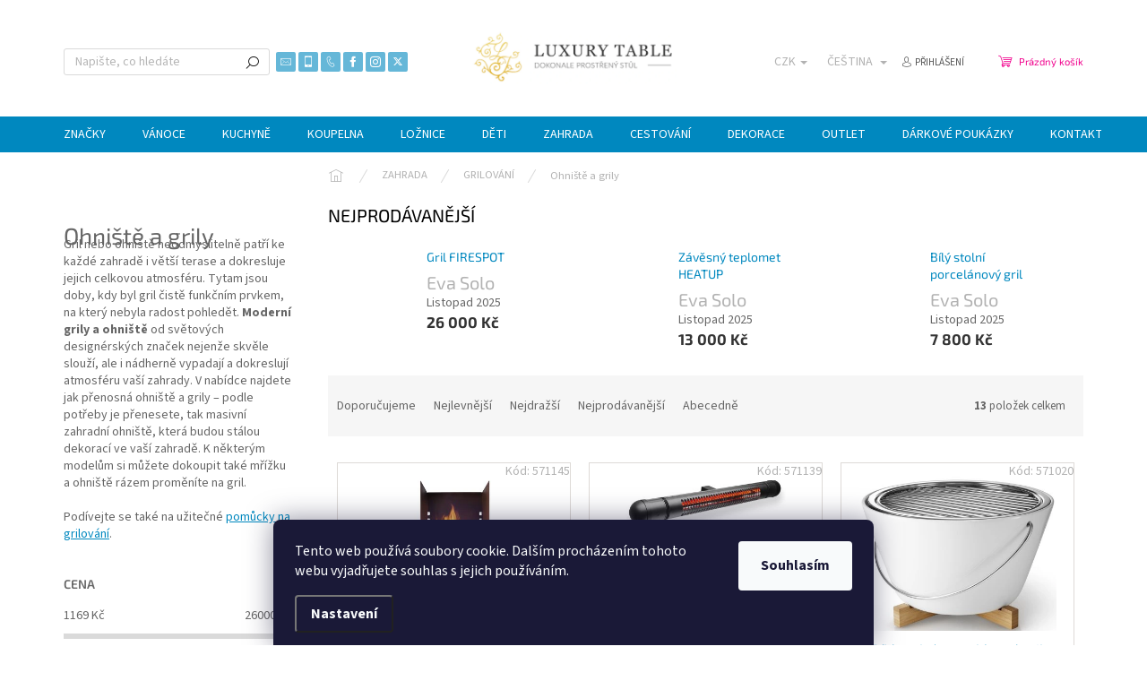

--- FILE ---
content_type: text/html; charset=utf-8
request_url: https://www.luxurytable.cz/grily-a-ohniste/
body_size: 42531
content:
<!doctype html><html lang="cs" dir="ltr" class="header-background-light external-fonts-loaded"><head><meta charset="utf-8" /><meta name="viewport" content="width=device-width,initial-scale=1" /><title>Ohniště a grily * Ověřeno profesionály * 13 kusů * LuxuryTable.cz</title><link rel="preconnect" href="https://cdn.myshoptet.com" /><link rel="dns-prefetch" href="https://cdn.myshoptet.com" /><link rel="preload" href="https://cdn.myshoptet.com/prj/dist/master/cms/libs/jquery/jquery-1.11.3.min.js" as="script" /><link href="https://cdn.myshoptet.com/prj/dist/master/cms/templates/frontend_templates/shared/css/font-face/source-sans-3.css" rel="stylesheet"><link href="https://cdn.myshoptet.com/prj/dist/master/cms/templates/frontend_templates/shared/css/font-face/exo-2.css" rel="stylesheet"><script>
dataLayer = [];
dataLayer.push({'shoptet' : {
    "pageId": 14250,
    "pageType": "category",
    "currency": "CZK",
    "currencyInfo": {
        "decimalSeparator": ",",
        "exchangeRate": 1,
        "priceDecimalPlaces": 2,
        "symbol": "K\u010d",
        "symbolLeft": 0,
        "thousandSeparator": " "
    },
    "language": "cs",
    "projectId": 54355,
    "category": {
        "guid": "7ab83934-75c2-11ed-8eb3-0cc47a6c92bc",
        "path": "ZAHRADA | Grilov\u00e1n\u00ed | Ohni\u0161t\u011b a grily",
        "parentCategoryGuid": "0cbd2153-6cce-11e9-a065-0cc47a6c92bc"
    },
    "cartInfo": {
        "id": null,
        "freeShipping": false,
        "freeShippingFrom": 2000,
        "leftToFreeGift": {
            "formattedPrice": "0 K\u010d",
            "priceLeft": 0
        },
        "freeGift": false,
        "leftToFreeShipping": {
            "priceLeft": 2000,
            "dependOnRegion": 0,
            "formattedPrice": "2 000 K\u010d"
        },
        "discountCoupon": [],
        "getNoBillingShippingPrice": {
            "withoutVat": 0,
            "vat": 0,
            "withVat": 0
        },
        "cartItems": [],
        "taxMode": "ORDINARY"
    },
    "cart": [],
    "customer": {
        "priceRatio": 1,
        "priceListId": 1,
        "groupId": null,
        "registered": false,
        "mainAccount": false
    }
}});
dataLayer.push({'cookie_consent' : {
    "marketing": "denied",
    "analytics": "denied"
}});
document.addEventListener('DOMContentLoaded', function() {
    shoptet.consent.onAccept(function(agreements) {
        if (agreements.length == 0) {
            return;
        }
        dataLayer.push({
            'cookie_consent' : {
                'marketing' : (agreements.includes(shoptet.config.cookiesConsentOptPersonalisation)
                    ? 'granted' : 'denied'),
                'analytics': (agreements.includes(shoptet.config.cookiesConsentOptAnalytics)
                    ? 'granted' : 'denied')
            },
            'event': 'cookie_consent'
        });
    });
});
</script>

<!-- Google Tag Manager -->
<script>(function(w,d,s,l,i){w[l]=w[l]||[];w[l].push({'gtm.start':
new Date().getTime(),event:'gtm.js'});var f=d.getElementsByTagName(s)[0],
j=d.createElement(s),dl=l!='dataLayer'?'&l='+l:'';j.async=true;j.src=
'https://www.googletagmanager.com/gtm.js?id='+i+dl;f.parentNode.insertBefore(j,f);
})(window,document,'script','dataLayer','GTM-WBMB8K');</script>
<!-- End Google Tag Manager -->

<meta property="og:type" content="website"><meta property="og:site_name" content="luxurytable.cz"><meta property="og:url" content="https://www.luxurytable.cz/grily-a-ohniste/"><meta property="og:title" content="Ohniště a grily * Ověřeno profesionály * 13 kusů * LuxuryTable.cz"><meta name="author" content="LuxuryTable.cz"><meta name="web_author" content="Shoptet.cz"><meta name="dcterms.rightsHolder" content="www.luxurytable.cz"><meta name="robots" content="index,follow"><meta property="og:image" content="https://cdn.myshoptet.com/usr/www.luxurytable.cz/user/logos/logo_top.png?t=1765302843"><meta property="og:description" content="Dodejte své zahradě nebo terase šmrnc a pořiďte si designové ohniště nebo gril. Nevšední tvary jsou nadčasové a potěší vás při každém pohledu."><meta name="description" content="Dodejte své zahradě nebo terase šmrnc a pořiďte si designové ohniště nebo gril. Nevšední tvary jsou nadčasové a potěší vás při každém pohledu."><meta name="google-site-verification" content="lIAAPep7nZzqfTbCmJ8N5vm6iG0tPY0j0GZETiTq680"><style>:root {--color-primary: #0088bf;--color-primary-h: 197;--color-primary-s: 100%;--color-primary-l: 37%;--color-primary-hover: #0077a6;--color-primary-hover-h: 197;--color-primary-hover-s: 100%;--color-primary-hover-l: 33%;--color-secondary: #f1008d;--color-secondary-h: 325;--color-secondary-s: 100%;--color-secondary-l: 47%;--color-secondary-hover: #e0007b;--color-secondary-hover-h: 327;--color-secondary-hover-s: 100%;--color-secondary-hover-l: 44%;--color-tertiary: #0077a6;--color-tertiary-h: 197;--color-tertiary-s: 100%;--color-tertiary-l: 33%;--color-tertiary-hover: #0088bf;--color-tertiary-hover-h: 197;--color-tertiary-hover-s: 100%;--color-tertiary-hover-l: 37%;--color-header-background: #ffffff;--template-font: "Source Sans 3";--template-headings-font: "Exo 2";--header-background-url: url("[data-uri]");--cookies-notice-background: #1A1937;--cookies-notice-color: #F8FAFB;--cookies-notice-button-hover: #f5f5f5;--cookies-notice-link-hover: #27263f;--templates-update-management-preview-mode-content: "Náhled aktualizací šablony je aktivní pro váš prohlížeč."}</style>
    <script>var shoptet = shoptet || {};</script>
    <script src="https://cdn.myshoptet.com/prj/dist/master/shop/dist/main-3g-header.js.05f199e7fd2450312de2.js"></script>
<!-- User include --><!-- api 428(82) html code header -->
<link rel="stylesheet" href="https://cdn.myshoptet.com/usr/api2.dklab.cz/user/documents/_doplnky/oblibene/54355/15/54355_15.css" type="text/css" /><style>
        :root {
            --dklab-favourites-flag-color: #E91B7D;
            --dklab-favourites-flag-text-color: #FFFFFF;
            --dklab-favourites-add-text-color: #E91B7D;            
            --dklab-favourites-remove-text-color: #442EE9;            
            --dklab-favourites-add-text-detail-color: #E91B7D;            
            --dklab-favourites-remove-text-detail-color: #442EE9;            
            --dklab-favourites-header-icon-color: #E91B7D;            
            --dklab-favourites-counter-color: #E91B7D;            
        } </style>
<!-- api 493(145) html code header -->
<link rel="stylesheet" href="https://cdn.myshoptet.com/usr/api2.dklab.cz/user/documents/_doplnky/templateCrystal/54355/571/54355_571.css" type="text/css" />
<!-- api 779(420) html code header -->
<script async charset="utf-8" src="//app.notifikuj.cz/js/notifikuj.min.js?id=dc6b6da4-8b7c-4260-b4f8-260b10866871"></script>
<!-- api 1556(1155) html code header -->
<script>
    var shoptetakCopyDisableSettings={"rightClick":true,"textCopy":true,"imgCopy":true,"adminDisable":true};

    const rootCopy = document.documentElement;
</script>

<!-- service 428(82) html code header -->
<style>
@font-face {
    font-family: 'oblibene';
    src:  url('https://cdn.myshoptet.com/usr/api2.dklab.cz/user/documents/_doplnky/oblibene/font/oblibene.eot?v1');
    src:  url('https://cdn.myshoptet.com/usr/api2.dklab.cz/user/documents/_doplnky/oblibene/font/oblibene.eot?v1#iefix') format('embedded-opentype'),
    url('https://cdn.myshoptet.com/usr/api2.dklab.cz/user/documents/_doplnky/oblibene/font/oblibene.ttf?v1') format('truetype'),
    url('https://cdn.myshoptet.com/usr/api2.dklab.cz/user/documents/_doplnky/oblibene/font/oblibene.woff?v1') format('woff'),
    url('https://cdn.myshoptet.com/usr/api2.dklab.cz/user/documents/_doplnky/oblibene/font/oblibene.svg?v1') format('svg');
    font-weight: normal;
    font-style: normal;
}
</style>
<script>
var dklabFavIndividual;
</script>
<!-- service 1556(1155) html code header -->
<link rel="stylesheet" href="https://cdn.myshoptet.com/usr/shoptet.tomashlad.eu/user/documents/extras/copy-disable/screen.css?v=7">
<!-- service 1602(1192) html code header -->
<style>
:root {
  --shk5-box-background: #f3f7d8;
  --shk5-box-border-c: #c7db24;
  --shk5-box-title-c: #596400;
  --shk5-row-border-c: #9db00266;
  --shk5-text-stock: #9db002;
  --shk5-text-stock-empty: #fb0700;
}

.shkDetailStock {
  background-color: var(--shk5-box-background);
  border: 1px solid var(--shk5-box-border-c);
  padding: 10px 20px;
  color: var(--shk5-text-stock);
  margin-bottom: 16px;
  width: 100%;
}
.shkDetailStock__title {
  font-weight: 700;
  text-transform: uppercase;
  font-size: 16px;
  padding-bottom: 10px;
  display: block;
  color: var(--shk5-box-title-c);
}
.shkDetailStock__row.shkDetailStock__row--warehouse {
	display: flex;
  font-size: 15px;
  padding-bottom: 3px;
  margin-bottom: 4px;
  border-bottom: 1px dashed var(--shk5-row-border-c);
  justify-content: space-between;
}
.shkDetailStock__row.shkDetailStock__row--warehouse:hover {
  font-weight: 700;
  border-bottom: 1px solid;
}
.shkDetailStock__col:nth-of-type(2) {
    font-weight: 700;
    padding-left: 10px;
    white-space: nowrap;
}
.shkDetailStock__row.shkDetailStock__row--warehouse:hover .shkDetailStock__col:nth-of-type(2) {
    font-weight: 800;
}
.shkDetailStock__row.shkDetailStock__row--warehouse.shkDetailStock__row--stockEmpty {
	color: var(--shk5-text-stock-empty);
}
.shkDetailStock__row.shkDetailStock__row--warehouse:last-of-type,
.shkDetailStock__row.shkDetailStock__row--warehouse:last-of-type:hover {
	border-bottom: none;
}

.template-14 .shkDetailStock {
	border-radius: 8px;
}
.template-12 .shkDetailStock {
	margin-top: -1px;
}
.template-09 .shkDetailStock {
	width: 100%;
}
.template-05 .shkDetailStock {
  margin-bottom: 0;
  margin-top: 10px;
}
@media only screen and (max-width: 40.063em) {
  .template-05 .shkDetailStock {
    margin-bottom: 6px;
  }
}
.template-04 .shkDetailStock {
	margin-bottom: 6px;
}
.template-04 .shkDetailStock__row.shkDetailStock__row--warehouse {
	font-size: 14px;
	padding-bottom: 5px;
  margin-bottom: 6px;
}

.fix-detail-header .shkDetailStock {
	display: none;
}

/* Vlastní řazení prodejen */
.shkDetailStock--customOrder {
    display: flex;
    flex-direction: column;
}
.shkDetailStock--customOrder .shkDetailStock__row.shkDetailStock__row--warehouse {
    border-bottom: 1px dashed var(--shk5-row-border-c);
}
.shkDetailStock--customOrder .shkDetailStock__row.shkDetailStock__row--warehouse:hover {
        border-bottom: 1px solid;
}
.shkDetailStock--customOrder .shkDetailStock__row--warehouse.shkDetailStock__row--isLast,
.shkDetailStock--customOrder .shkDetailStock__row--warehouse.shkDetailStock__row--isLast:hover {
    border-bottom: none;
}

/* Vlastní popisky k prodejnám */
.shkDetailStock__customDesc {
    display: block;
    font-size: 13px;
}

/* Dodatečná optimalizace pro merkur */
@media screen and (max-width: 767px) {
    .paxio-merkur .shkDetailStock {
      margin-top: 10px;
    }
}
@media screen and (max-width: 479px) {
    .paxio-merkur .p-detail .add-to-cart .quantity {
      position: inherit;
      bottom: 0;
    }
}
</style>
<!-- project html code header -->
<script type="text/javascript">
$(document).ready(function(){$('#subcategories hr').nextAll().attr("style", "display: none;");});
</script>

<script type="text/javascript">
$(document).ready(function(){ $('#newsletter div.topic').after('<div>Mějte přehled o lákavých novinkách <br> a slevových akcích</div>'); });
</script>

<style type="text/css">#newsletter {position: relative; left: 440px}</style>

<meta name="facebook-domain-verification" content="p5enrtxzn03wqeckgb3um6kdgucbtm" />
<!-- /User include --><link rel="shortcut icon" href="/favicon.ico" type="image/x-icon" /><link rel="canonical" href="https://www.luxurytable.cz/grily-a-ohniste/" /><link rel="alternate" hreflang="cs" href="https://www.luxurytable.cz/grily-a-ohniste/" /><link rel="alternate" hreflang="sk" href="https://www.luxurytable.cz/sk/grily-a-ohniste/" /><link rel="alternate" hreflang="en" href="https://www.luxurytable.cz/en/grily-a-ohniste/" /><link rel="alternate" hreflang="vi" href="https://www.luxurytable.cz/vi/grily-a-ohniste/" /><link rel="alternate" hreflang="x-default" href="https://www.luxurytable.cz/grily-a-ohniste/" /><style>/* custom background */@media (min-width: 992px) {body {background-color: #ffffff ;background-position: top center;background-repeat: no-repeat;background-attachment: fixed;}}</style>    <!-- Global site tag (gtag.js) - Google Analytics -->
    <script async src="https://www.googletagmanager.com/gtag/js?id=G-RFJSN8ZB3Z"></script>
    <script>
        
        window.dataLayer = window.dataLayer || [];
        function gtag(){dataLayer.push(arguments);}
        

                    console.debug('default consent data');

            gtag('consent', 'default', {"ad_storage":"denied","analytics_storage":"denied","ad_user_data":"denied","ad_personalization":"denied","wait_for_update":500});
            dataLayer.push({
                'event': 'default_consent'
            });
        
        gtag('js', new Date());

                gtag('config', 'UA-34648706-1', { 'groups': "UA" });
        
                gtag('config', 'G-RFJSN8ZB3Z', {"groups":"GA4","send_page_view":false,"content_group":"category","currency":"CZK","page_language":"cs"});
        
                gtag('config', 'AW-1003490743', {"allow_enhanced_conversions":true});
        
        
        
        
        
                    gtag('event', 'page_view', {"send_to":"GA4","page_language":"cs","content_group":"category","currency":"CZK"});
        
        
        
        
        
        
        
        
        
        
        
        
        
        document.addEventListener('DOMContentLoaded', function() {
            if (typeof shoptet.tracking !== 'undefined') {
                for (var id in shoptet.tracking.bannersList) {
                    gtag('event', 'view_promotion', {
                        "send_to": "UA",
                        "promotions": [
                            {
                                "id": shoptet.tracking.bannersList[id].id,
                                "name": shoptet.tracking.bannersList[id].name,
                                "position": shoptet.tracking.bannersList[id].position
                            }
                        ]
                    });
                }
            }

            shoptet.consent.onAccept(function(agreements) {
                if (agreements.length !== 0) {
                    console.debug('gtag consent accept');
                    var gtagConsentPayload =  {
                        'ad_storage': agreements.includes(shoptet.config.cookiesConsentOptPersonalisation)
                            ? 'granted' : 'denied',
                        'analytics_storage': agreements.includes(shoptet.config.cookiesConsentOptAnalytics)
                            ? 'granted' : 'denied',
                                                                                                'ad_user_data': agreements.includes(shoptet.config.cookiesConsentOptPersonalisation)
                            ? 'granted' : 'denied',
                        'ad_personalization': agreements.includes(shoptet.config.cookiesConsentOptPersonalisation)
                            ? 'granted' : 'denied',
                        };
                    console.debug('update consent data', gtagConsentPayload);
                    gtag('consent', 'update', gtagConsentPayload);
                    dataLayer.push(
                        { 'event': 'update_consent' }
                    );
                }
            });
        });
    </script>
</head><body class="desktop id-14250 in-grily-a-ohniste template-11 type-category multiple-columns-body columns-mobile-2 columns-3 blank-mode blank-mode-css ums_a11y_category_page--on ums_discussion_rating_forms--off ums_flags_display_unification--off ums_a11y_login--off mobile-header-version-0">
        <div id="fb-root"></div>
        <script>
            window.fbAsyncInit = function() {
                FB.init({
//                    appId            : 'your-app-id',
                    autoLogAppEvents : true,
                    xfbml            : true,
                    version          : 'v19.0'
                });
            };
        </script>
        <script async defer crossorigin="anonymous" src="https://connect.facebook.net/cs_CZ/sdk.js"></script>
<!-- Google Tag Manager (noscript) -->
<noscript><iframe src="https://www.googletagmanager.com/ns.html?id=GTM-WBMB8K"
height="0" width="0" style="display:none;visibility:hidden"></iframe></noscript>
<!-- End Google Tag Manager (noscript) -->

    <div class="siteCookies siteCookies--bottom siteCookies--dark js-siteCookies" role="dialog" data-testid="cookiesPopup" data-nosnippet>
        <div class="siteCookies__form">
            <div class="siteCookies__content">
                <div class="siteCookies__text">
                    Tento web používá soubory cookie. Dalším procházením tohoto webu vyjadřujete souhlas s jejich používáním.
                </div>
                <p class="siteCookies__links">
                    <button class="siteCookies__link js-cookies-settings" aria-label="Nastavení cookies" data-testid="cookiesSettings">Nastavení</button>
                </p>
            </div>
            <div class="siteCookies__buttonWrap">
                                <button class="siteCookies__button js-cookiesConsentSubmit" value="all" aria-label="Přijmout cookies" data-testid="buttonCookiesAccept">Souhlasím</button>
            </div>
        </div>
        <script>
            document.addEventListener("DOMContentLoaded", () => {
                const siteCookies = document.querySelector('.js-siteCookies');
                document.addEventListener("scroll", shoptet.common.throttle(() => {
                    const st = document.documentElement.scrollTop;
                    if (st > 1) {
                        siteCookies.classList.add('siteCookies--scrolled');
                    } else {
                        siteCookies.classList.remove('siteCookies--scrolled');
                    }
                }, 100));
            });
        </script>
    </div>
<a href="#content" class="skip-link sr-only">Přejít na obsah</a><div class="overall-wrapper"><div class="user-action"><div class="container"><div class="user-action-in"><div class="user-action-login popup-widget login-widget"><div class="popup-widget-inner"><h2 id="loginHeading">Přihlášení k vašemu účtu</h2><div id="customerLogin"><form action="/action/Customer/Login/" method="post" id="formLoginIncluded" class="csrf-enabled formLogin" data-testid="formLogin"><input type="hidden" name="referer" value="" /><div class="form-group"><div class="input-wrapper email js-validated-element-wrapper no-label"><input type="email" name="email" class="form-control" autofocus placeholder="E-mailová adresa (např. jan@novak.cz)" data-testid="inputEmail" autocomplete="email" required /></div></div><div class="form-group"><div class="input-wrapper password js-validated-element-wrapper no-label"><input type="password" name="password" class="form-control" placeholder="Heslo" data-testid="inputPassword" autocomplete="current-password" required /><span class="no-display">Nemůžete vyplnit toto pole</span><input type="text" name="surname" value="" class="no-display" /></div></div><div class="form-group"><div class="login-wrapper"><button type="submit" class="btn btn-secondary btn-text btn-login" data-testid="buttonSubmit">Přihlásit se</button><div class="password-helper"><a href="/registrace/" data-testid="signup" rel="nofollow">Nová registrace</a><a href="/klient/zapomenute-heslo/" rel="nofollow">Zapomenuté heslo</a></div></div></div><div class="social-login-buttons"><div class="social-login-buttons-divider"><span>nebo</span></div><div class="form-group"><a href="/action/Social/login/?provider=Facebook" class="login-btn facebook" rel="nofollow"><span class="login-facebook-icon"></span><strong>Přihlásit se přes Facebook</strong></a></div></div></form>
</div></div></div>
    <div id="cart-widget" class="user-action-cart popup-widget cart-widget loader-wrapper" data-testid="popupCartWidget" role="dialog" aria-hidden="true"><div class="popup-widget-inner cart-widget-inner place-cart-here"><div class="loader-overlay"><div class="loader"></div></div></div><div class="cart-widget-button"><a href="/kosik/" class="btn btn-conversion" id="continue-order-button" rel="nofollow" data-testid="buttonNextStep">Pokračovat do košíku</a></div></div></div>
</div></div><div class="top-navigation-bar" data-testid="topNavigationBar">

    <div class="container">

        <div class="top-navigation-contacts">
            <strong>Zákaznická podpora:</strong><a href="mailto:info@luxurytable.cz" class="project-email" data-testid="contactboxEmail"><span>info@luxurytable.cz</span></a>        </div>

                
        <div class="top-navigation-tools top-navigation-tools--language">
            <div class="responsive-tools">
                <a href="#" class="toggle-window" data-target="search" aria-label="Hledat" data-testid="linkSearchIcon"></a>
                                                            <a href="#" class="toggle-window" data-target="login"></a>
                                                    <a href="#" class="toggle-window" data-target="navigation" aria-label="Menu" data-testid="hamburgerMenu"></a>
            </div>
                <div class="languagesMenu">
        <button id="topNavigationDropdown" class="languagesMenu__flags" type="button" data-toggle="dropdown" aria-haspopup="true" aria-expanded="false">
            <svg aria-hidden="true" style="position: absolute; width: 0; height: 0; overflow: hidden;" version="1.1" xmlns="http://www.w3.org/2000/svg" xmlns:xlink="http://www.w3.org/1999/xlink"><defs><symbol id="shp-flag-CZ" viewBox="0 0 32 32"><title>CZ</title><path fill="#0052b4" style="fill: var(--color20, #0052b4)" d="M0 5.334h32v21.333h-32v-21.333z"></path><path fill="#d80027" style="fill: var(--color19, #d80027)" d="M32 16v10.666h-32l13.449-10.666z"></path><path fill="#f0f0f0" style="fill: var(--color21, #f0f0f0)" d="M32 5.334v10.666h-18.551l-13.449-10.666z"></path></symbol><symbol id="shp-flag-SK" viewBox="0 0 32 32"><title>SK</title><path fill="#f0f0f0" style="fill: var(--color21, #f0f0f0)" d="M0 5.334h32v21.333h-32v-21.333z"></path><path fill="#0052b4" style="fill: var(--color20, #0052b4)" d="M0 12.29h32v7.42h-32v-7.42z"></path><path fill="#d80027" style="fill: var(--color19, #d80027)" d="M0 19.71h32v6.957h-32v-6.956z"></path><path fill="#f0f0f0" style="fill: var(--color21, #f0f0f0)" d="M8.092 11.362v5.321c0 3.027 3.954 3.954 3.954 3.954s3.954-0.927 3.954-3.954v-5.321h-7.908z"></path><path fill="#d80027" style="fill: var(--color19, #d80027)" d="M9.133 11.518v5.121c0 0.342 0.076 0.665 0.226 0.968 1.493 0 3.725 0 5.373 0 0.15-0.303 0.226-0.626 0.226-0.968v-5.121h-5.826z"></path><path fill="#f0f0f0" style="fill: var(--color21, #f0f0f0)" d="M13.831 15.089h-1.339v-0.893h0.893v-0.893h-0.893v-0.893h-0.893v0.893h-0.893v0.893h0.893v0.893h-1.339v0.893h1.339v0.893h0.893v-0.893h1.339z"></path><path fill="#0052b4" style="fill: var(--color20, #0052b4)" d="M10.577 18.854c0.575 0.361 1.166 0.571 1.469 0.665 0.303-0.093 0.894-0.303 1.469-0.665 0.58-0.365 0.987-0.782 1.218-1.246-0.255-0.18-0.565-0.286-0.901-0.286-0.122 0-0.241 0.015-0.355 0.041-0.242-0.55-0.791-0.934-1.43-0.934s-1.188 0.384-1.43 0.934c-0.114-0.027-0.233-0.041-0.355-0.041-0.336 0-0.646 0.106-0.901 0.286 0.231 0.465 0.637 0.882 1.217 1.246z"></path></symbol><symbol id="shp-flag-GB" viewBox="0 0 32 32"><title>GB</title><path fill="#f0f0f0" style="fill: var(--color21, #f0f0f0)" d="M0 5.333h32v21.334h-32v-21.334z"></path><path fill="#d80027" style="fill: var(--color19, #d80027)" d="M18 5.333h-4v8.667h-14v4h14v8.667h4v-8.667h14v-4h-14z"></path><path fill="#0052b4" style="fill: var(--color20, #0052b4)" d="M24.612 19.71l7.388 4.105v-4.105z"></path><path fill="#0052b4" style="fill: var(--color20, #0052b4)" d="M19.478 19.71l12.522 6.957v-1.967l-8.981-4.989z"></path><path fill="#0052b4" style="fill: var(--color20, #0052b4)" d="M28.665 26.666l-9.186-5.104v5.104z"></path><path fill="#f0f0f0" style="fill: var(--color21, #f0f0f0)" d="M19.478 19.71l12.522 6.957v-1.967l-8.981-4.989z"></path><path fill="#d80027" style="fill: var(--color19, #d80027)" d="M19.478 19.71l12.522 6.957v-1.967l-8.981-4.989z"></path><path fill="#0052b4" style="fill: var(--color20, #0052b4)" d="M5.646 19.71l-5.646 3.137v-3.137z"></path><path fill="#0052b4" style="fill: var(--color20, #0052b4)" d="M12.522 20.594v6.072h-10.929z"></path><path fill="#d80027" style="fill: var(--color19, #d80027)" d="M8.981 19.71l-8.981 4.989v1.967l12.522-6.957z"></path><path fill="#0052b4" style="fill: var(--color20, #0052b4)" d="M7.388 12.29l-7.388-4.105v4.105z"></path><path fill="#0052b4" style="fill: var(--color20, #0052b4)" d="M12.522 12.29l-12.522-6.957v1.967l8.981 4.989z"></path><path fill="#0052b4" style="fill: var(--color20, #0052b4)" d="M3.335 5.333l9.186 5.104v-5.104z"></path><path fill="#f0f0f0" style="fill: var(--color21, #f0f0f0)" d="M12.522 12.29l-12.522-6.957v1.967l8.981 4.989z"></path><path fill="#d80027" style="fill: var(--color19, #d80027)" d="M12.522 12.29l-12.522-6.957v1.967l8.981 4.989z"></path><path fill="#0052b4" style="fill: var(--color20, #0052b4)" d="M26.354 12.29l5.646-3.137v3.137z"></path><path fill="#0052b4" style="fill: var(--color20, #0052b4)" d="M19.478 11.405v-6.072h10.929z"></path><path fill="#d80027" style="fill: var(--color19, #d80027)" d="M23.019 12.29l8.981-4.989v-1.967l-12.522 6.957z"></path></symbol><symbol id="shp-flag-VN" viewBox="0 0 32 32"><title>VN</title><path fill="#d80027" style="fill: var(--color19, #d80027)" d="M12.29 5.334h-12.29v21.333h32v-21.333z"></path><path fill="#ffda44" style="fill: var(--color17, #ffda44)" d="M16 9.83l1.416 4.359h4.584l-3.708 2.694 1.416 4.359-3.708-2.694-3.708 2.694 1.416-4.359-3.708-2.694h4.584z"></path></symbol></defs></svg>
            <svg class="shp-flag shp-flag-CZ">
                <use xlink:href="#shp-flag-CZ"></use>
            </svg>
            <span class="caret"></span>
        </button>
        <div class="languagesMenu__content" aria-labelledby="topNavigationDropdown">
                            <div class="languagesMenu__box toggle-window js-languagesMenu__box" data-hover="true" data-target="currency">
                    <div class="languagesMenu__header languagesMenu__header--name">Měna</div>
                    <div class="languagesMenu__header languagesMenu__header--actual" data-toggle="dropdown">CZK<span class="caret"></span></div>
                    <ul class="languagesMenu__list languagesMenu__list--currency">
                                                    <li class="languagesMenu__list__item">
                                <a href="/action/Currency/changeCurrency/?currencyCode=CZK" rel="nofollow" class="languagesMenu__list__link languagesMenu__list__link--currency">CZK</a>
                            </li>
                                                    <li class="languagesMenu__list__item">
                                <a href="/action/Currency/changeCurrency/?currencyCode=EUR" rel="nofollow" class="languagesMenu__list__link languagesMenu__list__link--currency">EUR</a>
                            </li>
                                                    <li class="languagesMenu__list__item">
                                <a href="/action/Currency/changeCurrency/?currencyCode=GBP" rel="nofollow" class="languagesMenu__list__link languagesMenu__list__link--currency">GBP</a>
                            </li>
                                                    <li class="languagesMenu__list__item">
                                <a href="/action/Currency/changeCurrency/?currencyCode=HUF" rel="nofollow" class="languagesMenu__list__link languagesMenu__list__link--currency">HUF</a>
                            </li>
                                                    <li class="languagesMenu__list__item">
                                <a href="/action/Currency/changeCurrency/?currencyCode=PLN" rel="nofollow" class="languagesMenu__list__link languagesMenu__list__link--currency">PLN</a>
                            </li>
                                                    <li class="languagesMenu__list__item">
                                <a href="/action/Currency/changeCurrency/?currencyCode=SEK" rel="nofollow" class="languagesMenu__list__link languagesMenu__list__link--currency">SEK</a>
                            </li>
                                                    <li class="languagesMenu__list__item">
                                <a href="/action/Currency/changeCurrency/?currencyCode=TRY" rel="nofollow" class="languagesMenu__list__link languagesMenu__list__link--currency">TRY</a>
                            </li>
                                                    <li class="languagesMenu__list__item">
                                <a href="/action/Currency/changeCurrency/?currencyCode=USD" rel="nofollow" class="languagesMenu__list__link languagesMenu__list__link--currency">USD</a>
                            </li>
                                            </ul>
                </div>
                                        <div class="languagesMenu__box toggle-window js-languagesMenu__box" data-hover="true" data-target="language">
                    <div class="languagesMenu__header languagesMenu__header--name">Jazyk</div>
                    <div class="languagesMenu__header languagesMenu__header--actual" data-toggle="dropdown">
                                                                                    
                                    Čeština
                                
                                                                                                                                                                                                                                        <span class="caret"></span>
                    </div>
                    <ul class="languagesMenu__list languagesMenu__list--language">
                                                    <li>
                                <a href="/action/Language/changeLanguage/?language=cs" rel="nofollow" class="languagesMenu__list__link">
                                    <svg class="shp-flag shp-flag-CZ">
                                        <use xlink:href="#shp-flag-CZ"></use>
                                    </svg>
                                    <span class="languagesMenu__list__name languagesMenu__list__name--actual">Čeština</span>
                                </a>
                            </li>
                                                    <li>
                                <a href="/action/Language/changeLanguage/?language=sk" rel="nofollow" class="languagesMenu__list__link">
                                    <svg class="shp-flag shp-flag-SK">
                                        <use xlink:href="#shp-flag-SK"></use>
                                    </svg>
                                    <span class="languagesMenu__list__name">Slovenčina</span>
                                </a>
                            </li>
                                                    <li>
                                <a href="/action/Language/changeLanguage/?language=en" rel="nofollow" class="languagesMenu__list__link">
                                    <svg class="shp-flag shp-flag-GB">
                                        <use xlink:href="#shp-flag-GB"></use>
                                    </svg>
                                    <span class="languagesMenu__list__name">English</span>
                                </a>
                            </li>
                                                    <li>
                                <a href="/action/Language/changeLanguage/?language=vi" rel="nofollow" class="languagesMenu__list__link">
                                    <svg class="shp-flag shp-flag-VN">
                                        <use xlink:href="#shp-flag-VN"></use>
                                    </svg>
                                    <span class="languagesMenu__list__name">Tiếng Việt</span>
                                </a>
                            </li>
                                            </ul>
                </div>
                    </div>
    </div>
            <a href="/login/?backTo=%2Fgrily-a-ohniste%2F" class="top-nav-button top-nav-button-login primary login toggle-window" data-target="login" data-testid="signin" rel="nofollow"><span>Přihlášení</span></a>        </div>

    </div>

</div>
<header id="header"><div class="container navigation-wrapper">
    <div class="header-top">
        <div class="site-name-wrapper">
            <div class="site-name"><a href="/" data-testid="linkWebsiteLogo"><img src="https://cdn.myshoptet.com/usr/www.luxurytable.cz/user/logos/logo_top.png" alt="LuxuryTable.cz" fetchpriority="low" /></a></div>        </div>
        <div class="search" itemscope itemtype="https://schema.org/WebSite">
            <meta itemprop="headline" content="Ohniště a grily"/><meta itemprop="url" content="https://www.luxurytable.cz"/><meta itemprop="text" content="Dodejte své zahradě nebo terase šmrnc a pořiďte si designové ohniště nebo gril. Nevšední tvary jsou nadčasové a potěší vás při každém pohledu."/>            <form action="/action/ProductSearch/prepareString/" method="post"
    id="formSearchForm" class="search-form compact-form js-search-main"
    itemprop="potentialAction" itemscope itemtype="https://schema.org/SearchAction" data-testid="searchForm">
    <fieldset>
        <meta itemprop="target"
            content="https://www.luxurytable.cz/vyhledavani/?string={string}"/>
        <input type="hidden" name="language" value="cs"/>
        
            
<input
    type="search"
    name="string"
        class="query-input form-control search-input js-search-input"
    placeholder="Napište, co hledáte"
    autocomplete="off"
    required
    itemprop="query-input"
    aria-label="Hledat"
    data-testid="searchInput"
>
            <button type="submit" class="btn btn-default" data-testid="searchBtn">Hledat</button>
        
    </fieldset>
</form>
        </div>
        <div class="navigation-buttons">
                
    <a href="/kosik/" class="btn btn-icon toggle-window cart-count" data-target="cart" data-hover="true" data-redirect="true" data-testid="headerCart" rel="nofollow" aria-haspopup="dialog" aria-expanded="false" aria-controls="cart-widget">
        
                <span class="sr-only">Nákupní košík</span>
        
            <span class="cart-price visible-lg-inline-block" data-testid="headerCartPrice">
                                    Prázdný košík                            </span>
        
    
            </a>
        </div>
    </div>
    <nav id="navigation" aria-label="Hlavní menu" data-collapsible="true"><div class="navigation-in menu"><ul class="menu-level-1" role="menubar" data-testid="headerMenuItems"><li class="menu-item-701 ext" role="none"><a href="/sortiment-podle-znacek/" data-testid="headerMenuItem" role="menuitem" aria-haspopup="true" aria-expanded="false"><b>ZNAČKY</b><span class="submenu-arrow"></span></a><ul class="menu-level-2" aria-label="ZNAČKY" tabindex="-1" role="menu"><li class="menu-item-702 has-third-level" role="none"><a href="/atelier-du-vin/" class="menu-image" data-testid="headerMenuItem" tabindex="-1" aria-hidden="true"><img src="data:image/svg+xml,%3Csvg%20width%3D%22140%22%20height%3D%22100%22%20xmlns%3D%22http%3A%2F%2Fwww.w3.org%2F2000%2Fsvg%22%3E%3C%2Fsvg%3E" alt="" aria-hidden="true" width="140" height="100"  data-src="https://cdn.myshoptet.com/usr/www.luxurytable.cz/user/categories/thumb/atelier.png" fetchpriority="low" /></a><div><a href="/atelier-du-vin/" data-testid="headerMenuItem" role="menuitem"><span>Atelier du Vin</span></a>
                                                    <ul class="menu-level-3" role="menu">
                                                                    <li class="menu-item-5391" role="none">
                                        <a href="/atelier-du-vin-darkove-sady/" data-testid="headerMenuItem" role="menuitem">
                                            Dárkové sady</a>,                                    </li>
                                                                    <li class="menu-item-717" role="none">
                                        <a href="/atelier-du-vin-dekantace/" data-testid="headerMenuItem" role="menuitem">
                                            Dekantace</a>,                                    </li>
                                                                    <li class="menu-item-710" role="none">
                                        <a href="/atelier-du-vin-doplnky-k-vinu/" data-testid="headerMenuItem" role="menuitem">
                                            Doplňky k vínu</a>,                                    </li>
                                                                    <li class="menu-item-705" role="none">
                                        <a href="/atelier-du-vin-chladici-potahy-na-vino/" data-testid="headerMenuItem" role="menuitem">
                                            Chlazení vína</a>,                                    </li>
                                                                    <li class="menu-item-703" role="none">
                                        <a href="/atelier-du-vin-otviraky/" data-testid="headerMenuItem" role="menuitem">
                                            Otvíráky</a>,                                    </li>
                                                                    <li class="menu-item-709" role="none">
                                        <a href="/atelier-du-vin-zatky-na-vino/" data-testid="headerMenuItem" role="menuitem">
                                            Zátky na víno</a>,                                    </li>
                                                                    <li class="menu-item-8633" role="none">
                                        <a href="/vybaveni-vinneho-sklepa-2/" data-testid="headerMenuItem" role="menuitem">
                                            Regály na víno</a>                                    </li>
                                                            </ul>
                        </div></li><li class="menu-item-9473 has-third-level" role="none"><a href="/ballsmania/" class="menu-image" data-testid="headerMenuItem" tabindex="-1" aria-hidden="true"><img src="data:image/svg+xml,%3Csvg%20width%3D%22140%22%20height%3D%22100%22%20xmlns%3D%22http%3A%2F%2Fwww.w3.org%2F2000%2Fsvg%22%3E%3C%2Fsvg%3E" alt="" aria-hidden="true" width="140" height="100"  data-src="https://cdn.myshoptet.com/usr/www.luxurytable.cz/user/categories/thumb/unknown-4.png" fetchpriority="low" /></a><div><a href="/ballsmania/" data-testid="headerMenuItem" role="menuitem"><span>Ballsmania</span></a>
                                                    <ul class="menu-level-3" role="menu">
                                                                    <li class="menu-item-9812" role="none">
                                        <a href="/kabelky-2/" data-testid="headerMenuItem" role="menuitem">
                                            Kabelky</a>,                                    </li>
                                                                    <li class="menu-item-9497" role="none">
                                        <a href="/korale/" data-testid="headerMenuItem" role="menuitem">
                                            Korále</a>,                                    </li>
                                                                    <li class="menu-item-9494" role="none">
                                        <a href="/naramky-2/" data-testid="headerMenuItem" role="menuitem">
                                            Náramky</a>,                                    </li>
                                                                    <li class="menu-item-9500" role="none">
                                        <a href="/nausnice-2/" data-testid="headerMenuItem" role="menuitem">
                                            Naušnice</a>,                                    </li>
                                                                    <li class="menu-item-9503" role="none">
                                        <a href="/prsteny-2/" data-testid="headerMenuItem" role="menuitem">
                                            Prsteny</a>,                                    </li>
                                                                    <li class="menu-item-9506" role="none">
                                        <a href="/podle-jmena-kolekce-4/" data-testid="headerMenuItem" role="menuitem">
                                            Podle jména kolekce</a>                                    </li>
                                                            </ul>
                        </div></li><li class="menu-item-734 has-third-level" role="none"><a href="/beauville/" class="menu-image" data-testid="headerMenuItem" tabindex="-1" aria-hidden="true"><img src="data:image/svg+xml,%3Csvg%20width%3D%22140%22%20height%3D%22100%22%20xmlns%3D%22http%3A%2F%2Fwww.w3.org%2F2000%2Fsvg%22%3E%3C%2Fsvg%3E" alt="" aria-hidden="true" width="140" height="100"  data-src="https://cdn.myshoptet.com/usr/www.luxurytable.cz/user/categories/thumb/beauville-logo-1727426758.jpg" fetchpriority="low" /></a><div><a href="/beauville/" data-testid="headerMenuItem" role="menuitem"><span>Beauvillé</span></a>
                                                    <ul class="menu-level-3" role="menu">
                                                                    <li class="menu-item-752" role="none">
                                        <a href="/beauville-behouny/" data-testid="headerMenuItem" role="menuitem">
                                            Běhouny</a>,                                    </li>
                                                                    <li class="menu-item-14417" role="none">
                                        <a href="/beauville-metrovy-textil/" data-testid="headerMenuItem" role="menuitem">
                                            Metrový textil</a>,                                    </li>
                                                                    <li class="menu-item-3093" role="none">
                                        <a href="/beauville-polstare/" data-testid="headerMenuItem" role="menuitem">
                                            Polštáře</a>,                                    </li>
                                                                    <li class="menu-item-741" role="none">
                                        <a href="/beauville-prostirky/" data-testid="headerMenuItem" role="menuitem">
                                            Prostírky</a>,                                    </li>
                                                                    <li class="menu-item-747" role="none">
                                        <a href="/beauville-ubrusy/" data-testid="headerMenuItem" role="menuitem">
                                            Ubrusy</a>,                                    </li>
                                                                    <li class="menu-item-745" role="none">
                                        <a href="/beauville-ubrousky/" data-testid="headerMenuItem" role="menuitem">
                                            Ubrousky</a>,                                    </li>
                                                                    <li class="menu-item-735" role="none">
                                        <a href="/beauville-uterky/" data-testid="headerMenuItem" role="menuitem">
                                            Utěrky</a>,                                    </li>
                                                                    <li class="menu-item-742" role="none">
                                        <a href="/beauville-podle-kolekce/" data-testid="headerMenuItem" role="menuitem">
                                            Podle jména kolekce</a>                                    </li>
                                                            </ul>
                        </div></li><li class="menu-item-14512 has-third-level" role="none"><a href="/biederlack/" class="menu-image" data-testid="headerMenuItem" tabindex="-1" aria-hidden="true"><img src="data:image/svg+xml,%3Csvg%20width%3D%22140%22%20height%3D%22100%22%20xmlns%3D%22http%3A%2F%2Fwww.w3.org%2F2000%2Fsvg%22%3E%3C%2Fsvg%3E" alt="" aria-hidden="true" width="140" height="100"  data-src="https://cdn.myshoptet.com/usr/www.luxurytable.cz/user/categories/thumb/logo_(13).png" fetchpriority="low" /></a><div><a href="/biederlack/" data-testid="headerMenuItem" role="menuitem"><span>Biederlack</span></a>
                                                    <ul class="menu-level-3" role="menu">
                                                                    <li class="menu-item-14521" role="none">
                                        <a href="/deky/" data-testid="headerMenuItem" role="menuitem">
                                            Deky</a>,                                    </li>
                                                                    <li class="menu-item-15003" role="none">
                                        <a href="/hracky/" data-testid="headerMenuItem" role="menuitem">
                                            Hračky</a>,                                    </li>
                                                                    <li class="menu-item-14533" role="none">
                                        <a href="/pledy-2/" data-testid="headerMenuItem" role="menuitem">
                                            Plédy</a>,                                    </li>
                                                                    <li class="menu-item-14676" role="none">
                                        <a href="/polstare-4/" data-testid="headerMenuItem" role="menuitem">
                                            Polštáře</a>,                                    </li>
                                                                    <li class="menu-item-14515" role="none">
                                        <a href="/biederlack-podle-jmena-kolekce/" data-testid="headerMenuItem" role="menuitem">
                                            Biederlack Podle jména kolekce</a>                                    </li>
                                                            </ul>
                        </div></li><li class="menu-item-6809 has-third-level" role="none"><a href="/casa-alegre-by-vista-alegre/" class="menu-image" data-testid="headerMenuItem" tabindex="-1" aria-hidden="true"><img src="data:image/svg+xml,%3Csvg%20width%3D%22140%22%20height%3D%22100%22%20xmlns%3D%22http%3A%2F%2Fwww.w3.org%2F2000%2Fsvg%22%3E%3C%2Fsvg%3E" alt="" aria-hidden="true" width="140" height="100"  data-src="https://cdn.myshoptet.com/usr/www.luxurytable.cz/user/categories/thumb/logo_casa.png" fetchpriority="low" /></a><div><a href="/casa-alegre-by-vista-alegre/" data-testid="headerMenuItem" role="menuitem"><span>Casa Alegre by Vista Alegre</span></a>
                                                    <ul class="menu-level-3" role="menu">
                                                                    <li class="menu-item-6815" role="none">
                                        <a href="/casa-alegre-podle-jmena-kolekce/" data-testid="headerMenuItem" role="menuitem">
                                            Podle jména kolekce</a>                                    </li>
                                                            </ul>
                        </div></li><li class="menu-item-14450" role="none"><a href="/cesky-porcelan/" class="menu-image" data-testid="headerMenuItem" tabindex="-1" aria-hidden="true"><img src="data:image/svg+xml,%3Csvg%20width%3D%22140%22%20height%3D%22100%22%20xmlns%3D%22http%3A%2F%2Fwww.w3.org%2F2000%2Fsvg%22%3E%3C%2Fsvg%3E" alt="" aria-hidden="true" width="140" height="100"  data-src="https://cdn.myshoptet.com/usr/www.luxurytable.cz/user/categories/thumb/a7b3d8481c76ec2f-400-400-f-80.jpeg" fetchpriority="low" /></a><div><a href="/cesky-porcelan/" data-testid="headerMenuItem" role="menuitem"><span>Český porcelán</span></a>
                        </div></li><li class="menu-item-17559 has-third-level" role="none"><a href="/easy-life/" class="menu-image" data-testid="headerMenuItem" tabindex="-1" aria-hidden="true"><img src="data:image/svg+xml,%3Csvg%20width%3D%22140%22%20height%3D%22100%22%20xmlns%3D%22http%3A%2F%2Fwww.w3.org%2F2000%2Fsvg%22%3E%3C%2Fsvg%3E" alt="" aria-hidden="true" width="140" height="100"  data-src="https://cdn.myshoptet.com/usr/www.luxurytable.cz/user/categories/thumb/logo-easylife_(1).svg" fetchpriority="low" /></a><div><a href="/easy-life/" data-testid="headerMenuItem" role="menuitem"><span>Easy Life</span></a>
                                                    <ul class="menu-level-3" role="menu">
                                                                    <li class="menu-item-17976" role="none">
                                        <a href="/double-2/" data-testid="headerMenuItem" role="menuitem">
                                            Double</a>,                                    </li>
                                                                    <li class="menu-item-17982" role="none">
                                        <a href="/en-plein-air/" data-testid="headerMenuItem" role="menuitem">
                                            En Plein Air</a>,                                    </li>
                                                                    <li class="menu-item-17988" role="none">
                                        <a href="/exotic-vibes/" data-testid="headerMenuItem" role="menuitem">
                                            Exotic Vibes</a>,                                    </li>
                                                                    <li class="menu-item-17562" role="none">
                                        <a href="/fancy-gingerbread/" data-testid="headerMenuItem" role="menuitem">
                                            Fancy Gingerbread</a>,                                    </li>
                                                                    <li class="menu-item-17643" role="none">
                                        <a href="/festive/" data-testid="headerMenuItem" role="menuitem">
                                            Festive</a>,                                    </li>
                                                                    <li class="menu-item-17598" role="none">
                                        <a href="/festive-avenue/" data-testid="headerMenuItem" role="menuitem">
                                            Festive Avenue</a>,                                    </li>
                                                                    <li class="menu-item-17970" role="none">
                                        <a href="/fleurs-et-citrons/" data-testid="headerMenuItem" role="menuitem">
                                            Fleurs Et Citrons</a>,                                    </li>
                                                                    <li class="menu-item-17985" role="none">
                                        <a href="/garden-dreams/" data-testid="headerMenuItem" role="menuitem">
                                            Garden Dreams</a>,                                    </li>
                                                                    <li class="menu-item-17568" role="none">
                                        <a href="/gingerbread/" data-testid="headerMenuItem" role="menuitem">
                                            Gingerbread</a>,                                    </li>
                                                                    <li class="menu-item-17991" role="none">
                                        <a href="/herbarium/" data-testid="headerMenuItem" role="menuitem">
                                            Herbarium</a>,                                    </li>
                                                                    <li class="menu-item-17592" role="none">
                                        <a href="/chalet/" data-testid="headerMenuItem" role="menuitem">
                                            Chalet</a>,                                    </li>
                                                                    <li class="menu-item-17655" role="none">
                                        <a href="/christmas-friends/" data-testid="headerMenuItem" role="menuitem">
                                            Christmas Friends</a>,                                    </li>
                                                                    <li class="menu-item-17646" role="none">
                                        <a href="/christmas-lights/" data-testid="headerMenuItem" role="menuitem">
                                            Christmas Lights</a>,                                    </li>
                                                                    <li class="menu-item-17601" role="none">
                                        <a href="/christmas-memories/" data-testid="headerMenuItem" role="menuitem">
                                            Christmas Memories</a>,                                    </li>
                                                                    <li class="menu-item-17577" role="none">
                                        <a href="/christmas-tale/" data-testid="headerMenuItem" role="menuitem">
                                            Christmas Tale</a>,                                    </li>
                                                                    <li class="menu-item-17613" role="none">
                                        <a href="/christmas-twist/" data-testid="headerMenuItem" role="menuitem">
                                            Christmas Twist</a>,                                    </li>
                                                                    <li class="menu-item-17625" role="none">
                                        <a href="/christmas-wonderland/" data-testid="headerMenuItem" role="menuitem">
                                            Christmas Wonderland</a>,                                    </li>
                                                                    <li class="menu-item-17961" role="none">
                                        <a href="/jardins-d-orient/" data-testid="headerMenuItem" role="menuitem">
                                            Jardins D&#039;Orient</a>,                                    </li>
                                                                    <li class="menu-item-17658" role="none">
                                        <a href="/jingle-bells/" data-testid="headerMenuItem" role="menuitem">
                                            Jingle Bells</a>,                                    </li>
                                                                    <li class="menu-item-17967" role="none">
                                        <a href="/lifestyle/" data-testid="headerMenuItem" role="menuitem">
                                            Lifestyle</a>,                                    </li>
                                                                    <li class="menu-item-17604" role="none">
                                        <a href="/magic-christmas/" data-testid="headerMenuItem" role="menuitem">
                                            Magic Christmas</a>,                                    </li>
                                                                    <li class="menu-item-17580" role="none">
                                        <a href="/magie-de-noel-2/" data-testid="headerMenuItem" role="menuitem">
                                            Magie de Noel</a>,                                    </li>
                                                                    <li class="menu-item-17628" role="none">
                                        <a href="/nutcracker/" data-testid="headerMenuItem" role="menuitem">
                                            Nutcracker</a>,                                    </li>
                                                                    <li class="menu-item-17583" role="none">
                                        <a href="/nutcracker-twist/" data-testid="headerMenuItem" role="menuitem">
                                            Nutcracker Twist</a>,                                    </li>
                                                                    <li class="menu-item-17973" role="none">
                                        <a href="/oceania/" data-testid="headerMenuItem" role="menuitem">
                                            Oceania</a>,                                    </li>
                                                                    <li class="menu-item-17844" role="none">
                                        <a href="/palazzo-2/" data-testid="headerMenuItem" role="menuitem">
                                            Palazzo</a>,                                    </li>
                                                                    <li class="menu-item-17841" role="none">
                                        <a href="/palladium/" data-testid="headerMenuItem" role="menuitem">
                                            Palladium</a>,                                    </li>
                                                                    <li class="menu-item-17856" role="none">
                                        <a href="/paradise-garden/" data-testid="headerMenuItem" role="menuitem">
                                            Paradise Garden</a>,                                    </li>
                                                                    <li class="menu-item-17865" role="none">
                                        <a href="/perle-2/" data-testid="headerMenuItem" role="menuitem">
                                            Perle</a>,                                    </li>
                                                                    <li class="menu-item-17619" role="none">
                                        <a href="/polar-express/" data-testid="headerMenuItem" role="menuitem">
                                            Polar Express</a>,                                    </li>
                                                                    <li class="menu-item-17832" role="none">
                                        <a href="/retro-jungle/" data-testid="headerMenuItem" role="menuitem">
                                            Retro Jungle</a>,                                    </li>
                                                                    <li class="menu-item-17631" role="none">
                                        <a href="/royal-nutcracker/" data-testid="headerMenuItem" role="menuitem">
                                            Royal Nutcracker</a>,                                    </li>
                                                                    <li class="menu-item-17835" role="none">
                                        <a href="/spring-folk/" data-testid="headerMenuItem" role="menuitem">
                                            Spring Folk</a>,                                    </li>
                                                                    <li class="menu-item-17964" role="none">
                                        <a href="/spring-parade/" data-testid="headerMenuItem" role="menuitem">
                                            Spring Parade</a>,                                    </li>
                                                                    <li class="menu-item-17571" role="none">
                                        <a href="/sweet-christmas/" data-testid="headerMenuItem" role="menuitem">
                                            Sweet Christmas</a>,                                    </li>
                                                                    <li class="menu-item-17838" role="none">
                                        <a href="/sweet-moments/" data-testid="headerMenuItem" role="menuitem">
                                            Sweet Moments</a>,                                    </li>
                                                                    <li class="menu-item-17574" role="none">
                                        <a href="/vintage-nutcracker/" data-testid="headerMenuItem" role="menuitem">
                                            Vintage Nutcracker</a>,                                    </li>
                                                                    <li class="menu-item-17634" role="none">
                                        <a href="/white-elegance/" data-testid="headerMenuItem" role="menuitem">
                                            White Elegance</a>                                    </li>
                                                            </ul>
                        </div></li><li class="menu-item-14181 has-third-level" role="none"><a href="/eva-solo/" class="menu-image" data-testid="headerMenuItem" tabindex="-1" aria-hidden="true"><img src="data:image/svg+xml,%3Csvg%20width%3D%22140%22%20height%3D%22100%22%20xmlns%3D%22http%3A%2F%2Fwww.w3.org%2F2000%2Fsvg%22%3E%3C%2Fsvg%3E" alt="" aria-hidden="true" width="140" height="100"  data-src="https://cdn.myshoptet.com/usr/www.luxurytable.cz/user/categories/thumb/eva_solo_logo_black_big.jpg" fetchpriority="low" /></a><div><a href="/eva-solo/" data-testid="headerMenuItem" role="menuitem"><span>Eva Solo</span></a>
                                                    <ul class="menu-level-3" role="menu">
                                                                    <li class="menu-item-14187" role="none">
                                        <a href="/stolovani/" data-testid="headerMenuItem" role="menuitem">
                                            Stolování</a>,                                    </li>
                                                                    <li class="menu-item-14190" role="none">
                                        <a href="/kuchyne-2/" data-testid="headerMenuItem" role="menuitem">
                                            Kuchyně</a>,                                    </li>
                                                                    <li class="menu-item-14196" role="none">
                                        <a href="/bydleni-2/" data-testid="headerMenuItem" role="menuitem">
                                            Bydlení</a>,                                    </li>
                                                                    <li class="menu-item-14199" role="none">
                                        <a href="/na-sport-a-na-cestu/" data-testid="headerMenuItem" role="menuitem">
                                            Na sport a na cestu</a>                                    </li>
                                                            </ul>
                        </div></li><li class="menu-item-15006 has-third-level" role="none"><a href="/feiler/" class="menu-image" data-testid="headerMenuItem" tabindex="-1" aria-hidden="true"><img src="data:image/svg+xml,%3Csvg%20width%3D%22140%22%20height%3D%22100%22%20xmlns%3D%22http%3A%2F%2Fwww.w3.org%2F2000%2Fsvg%22%3E%3C%2Fsvg%3E" alt="" aria-hidden="true" width="140" height="100"  data-src="https://cdn.myshoptet.com/usr/www.luxurytable.cz/user/categories/thumb/feiler_logo.png" fetchpriority="low" /></a><div><a href="/feiler/" data-testid="headerMenuItem" role="menuitem"><span>Feiler</span></a>
                                                    <ul class="menu-level-3" role="menu">
                                                                    <li class="menu-item-15204" role="none">
                                        <a href="/pro-deti/" data-testid="headerMenuItem" role="menuitem">
                                            Pro děti</a>,                                    </li>
                                                                    <li class="menu-item-15030" role="none">
                                        <a href="/deky-2/" data-testid="headerMenuItem" role="menuitem">
                                            Deky</a>,                                    </li>
                                                                    <li class="menu-item-15024" role="none">
                                        <a href="/kosmeticke-tasky/" data-testid="headerMenuItem" role="menuitem">
                                            Kosmetické tašky</a>,                                    </li>
                                                                    <li class="menu-item-15009" role="none">
                                        <a href="/osusky/" data-testid="headerMenuItem" role="menuitem">
                                            Osušky</a>,                                    </li>
                                                                    <li class="menu-item-15093" role="none">
                                        <a href="/plazove-osusky-2/" data-testid="headerMenuItem" role="menuitem">
                                            Plážové osušky</a>,                                    </li>
                                                                    <li class="menu-item-15066" role="none">
                                        <a href="/povlaky-na-polstar/" data-testid="headerMenuItem" role="menuitem">
                                            Povlaky na polštář</a>,                                    </li>
                                                                    <li class="menu-item-15018" role="none">
                                        <a href="/rucniky-3/" data-testid="headerMenuItem" role="menuitem">
                                            Ručníky</a>,                                    </li>
                                                                    <li class="menu-item-15201" role="none">
                                        <a href="/rucniky-na-oblicej/" data-testid="headerMenuItem" role="menuitem">
                                            Ručníky na obličej</a>,                                    </li>
                                                                    <li class="menu-item-15606" role="none">
                                        <a href="/zastery-2/" data-testid="headerMenuItem" role="menuitem">
                                            Zástěry</a>,                                    </li>
                                                                    <li class="menu-item-15105" role="none">
                                        <a href="/zinky/" data-testid="headerMenuItem" role="menuitem">
                                            Žínky</a>,                                    </li>
                                                                    <li class="menu-item-15042" role="none">
                                        <a href="/zupany-3/" data-testid="headerMenuItem" role="menuitem">
                                            Župany</a>,                                    </li>
                                                                    <li class="menu-item-15012" role="none">
                                        <a href="/podle-kolekce/" data-testid="headerMenuItem" role="menuitem">
                                            Podle kolekce</a>                                    </li>
                                                            </ul>
                        </div></li><li class="menu-item-14562 has-third-level" role="none"><a href="/framsohn/" class="menu-image" data-testid="headerMenuItem" tabindex="-1" aria-hidden="true"><img src="data:image/svg+xml,%3Csvg%20width%3D%22140%22%20height%3D%22100%22%20xmlns%3D%22http%3A%2F%2Fwww.w3.org%2F2000%2Fsvg%22%3E%3C%2Fsvg%3E" alt="" aria-hidden="true" width="140" height="100"  data-src="https://cdn.myshoptet.com/usr/www.luxurytable.cz/user/categories/thumb/framsohn_label.png" fetchpriority="low" /></a><div><a href="/framsohn/" data-testid="headerMenuItem" role="menuitem"><span>Framsohn</span></a>
                                                    <ul class="menu-level-3" role="menu">
                                                                    <li class="menu-item-14580" role="none">
                                        <a href="/koupelnove-predlozky/" data-testid="headerMenuItem" role="menuitem">
                                            Framsohn Koupelnové předložky</a>,                                    </li>
                                                                    <li class="menu-item-14583" role="none">
                                        <a href="/rucniky-2/" data-testid="headerMenuItem" role="menuitem">
                                            Framsohn Ručníky</a>,                                    </li>
                                                                    <li class="menu-item-14634" role="none">
                                        <a href="/uterky-2/" data-testid="headerMenuItem" role="menuitem">
                                            Framsohn Utěrky</a>,                                    </li>
                                                                    <li class="menu-item-14601" role="none">
                                        <a href="/zupany-2/" data-testid="headerMenuItem" role="menuitem">
                                            Framsohn Župany</a>,                                    </li>
                                                                    <li class="menu-item-14607" role="none">
                                        <a href="/podle-jmena-kolekce-6/" data-testid="headerMenuItem" role="menuitem">
                                            Framsohn Podle jména kolekce</a>                                    </li>
                                                            </ul>
                        </div></li><li class="menu-item-985 has-third-level" role="none"><a href="/garnier-thiebaut/" class="menu-image" data-testid="headerMenuItem" tabindex="-1" aria-hidden="true"><img src="data:image/svg+xml,%3Csvg%20width%3D%22140%22%20height%3D%22100%22%20xmlns%3D%22http%3A%2F%2Fwww.w3.org%2F2000%2Fsvg%22%3E%3C%2Fsvg%3E" alt="" aria-hidden="true" width="140" height="100"  data-src="https://cdn.myshoptet.com/usr/www.luxurytable.cz/user/categories/thumb/garnier_black_logo-1.jpg" fetchpriority="low" /></a><div><a href="/garnier-thiebaut/" data-testid="headerMenuItem" role="menuitem"><span>Garnier Thiebaut</span></a>
                                                    <ul class="menu-level-3" role="menu">
                                                                    <li class="menu-item-16442" role="none">
                                        <a href="/abondance-d-automne/" data-testid="headerMenuItem" role="menuitem">
                                            Abondance D&#039;Automne</a>,                                    </li>
                                                                    <li class="menu-item-17940" role="none">
                                        <a href="/garnier-thiebaut-alexandria/" data-testid="headerMenuItem" role="menuitem">
                                            Alexandria</a>,                                    </li>
                                                                    <li class="menu-item-9089" role="none">
                                        <a href="/antica/" data-testid="headerMenuItem" role="menuitem">
                                            Antica</a>,                                    </li>
                                                                    <li class="menu-item-9248" role="none">
                                        <a href="/ava-uni/" data-testid="headerMenuItem" role="menuitem">
                                            Ava Uni</a>,                                    </li>
                                                                    <li class="menu-item-16962" role="none">
                                        <a href="/balade-marine/" data-testid="headerMenuItem" role="menuitem">
                                            Balade Marine</a>,                                    </li>
                                                                    <li class="menu-item-17946" role="none">
                                        <a href="/bambous/" data-testid="headerMenuItem" role="menuitem">
                                            Bambous</a>,                                    </li>
                                                                    <li class="menu-item-16490" role="none">
                                        <a href="/bastide/" data-testid="headerMenuItem" role="menuitem">
                                            Bastide</a>,                                    </li>
                                                                    <li class="menu-item-1119" role="none">
                                        <a href="/beauregard/" data-testid="headerMenuItem" role="menuitem">
                                            Beauregard</a>,                                    </li>
                                                                    <li class="menu-item-1068" role="none">
                                        <a href="/cassandre-2/" data-testid="headerMenuItem" role="menuitem">
                                            Cassandre</a>,                                    </li>
                                                                    <li class="menu-item-17955" role="none">
                                        <a href="/garnier-thiebaut-casse-noisettes/" data-testid="headerMenuItem" role="menuitem">
                                            Casse Noisettes</a>,                                    </li>
                                                                    <li class="menu-item-16424" role="none">
                                        <a href="/cayla/" data-testid="headerMenuItem" role="menuitem">
                                            Cayla</a>,                                    </li>
                                                                    <li class="menu-item-16436" role="none">
                                        <a href="/cerfs/" data-testid="headerMenuItem" role="menuitem">
                                            Cerfs</a>,                                    </li>
                                                                    <li class="menu-item-10923" role="none">
                                        <a href="/citrons-de-menton/" data-testid="headerMenuItem" role="menuitem">
                                            Citrons de Menton</a>,                                    </li>
                                                                    <li class="menu-item-12291" role="none">
                                        <a href="/comtesse/" data-testid="headerMenuItem" role="menuitem">
                                            Comtesse</a>,                                    </li>
                                                                    <li class="menu-item-1070" role="none">
                                        <a href="/confettis-2/" data-testid="headerMenuItem" role="menuitem">
                                            Confettis</a>,                                    </li>
                                                                    <li class="menu-item-16403" role="none">
                                        <a href="/detente/" data-testid="headerMenuItem" role="menuitem">
                                            Detente</a>,                                    </li>
                                                                    <li class="menu-item-16493" role="none">
                                        <a href="/duetto/" data-testid="headerMenuItem" role="menuitem">
                                            Duetto</a>,                                    </li>
                                                                    <li class="menu-item-4233" role="none">
                                        <a href="/elea/" data-testid="headerMenuItem" role="menuitem">
                                            Elea</a>,                                    </li>
                                                                    <li class="menu-item-1088" role="none">
                                        <a href="/eloise/" data-testid="headerMenuItem" role="menuitem">
                                            Eloise</a>,                                    </li>
                                                                    <li class="menu-item-16445" role="none">
                                        <a href="/epis/" data-testid="headerMenuItem" role="menuitem">
                                            Epis</a>,                                    </li>
                                                                    <li class="menu-item-16427" role="none">
                                        <a href="/fleurs-d-oranger/" data-testid="headerMenuItem" role="menuitem">
                                            Fleurs D&#039;Oranger</a>,                                    </li>
                                                                    <li class="menu-item-10926" role="none">
                                        <a href="/flower-power/" data-testid="headerMenuItem" role="menuitem">
                                            Flower Power</a>,                                    </li>
                                                                    <li class="menu-item-3109" role="none">
                                        <a href="/gallerie-des-glaces/" data-testid="headerMenuItem" role="menuitem">
                                            Garnier Thiebaut Galerie Des Glaces</a>,                                    </li>
                                                                    <li class="menu-item-10928" role="none">
                                        <a href="/galerie-royale/" data-testid="headerMenuItem" role="menuitem">
                                            Galerie Royale</a>,                                    </li>
                                                                    <li class="menu-item-16406" role="none">
                                        <a href="/gardenias/" data-testid="headerMenuItem" role="menuitem">
                                            Gardenias</a>,                                    </li>
                                                                    <li class="menu-item-10644" role="none">
                                        <a href="/giardino-2/" data-testid="headerMenuItem" role="menuitem">
                                            Giardino</a>,                                    </li>
                                                                    <li class="menu-item-10593" role="none">
                                        <a href="/grace/" data-testid="headerMenuItem" role="menuitem">
                                            Grace</a>,                                    </li>
                                                                    <li class="menu-item-12333" role="none">
                                        <a href="/harmonie/" data-testid="headerMenuItem" role="menuitem">
                                            Harmonie</a>,                                    </li>
                                                                    <li class="menu-item-10530" role="none">
                                        <a href="/hortensias-2/" data-testid="headerMenuItem" role="menuitem">
                                            Hortensias</a>,                                    </li>
                                                                    <li class="menu-item-1073" role="none">
                                        <a href="/isaphire-2/" data-testid="headerMenuItem" role="menuitem">
                                            Isaphire</a>,                                    </li>
                                                                    <li class="menu-item-10931" role="none">
                                        <a href="/jardin-de-bretagne/" data-testid="headerMenuItem" role="menuitem">
                                            Jardin de Bretagne</a>,                                    </li>
                                                                    <li class="menu-item-15952" role="none">
                                        <a href="/jardin-spirituel/" data-testid="headerMenuItem" role="menuitem">
                                            Jardin Spirituel</a>,                                    </li>
                                                                    <li class="menu-item-10932" role="none">
                                        <a href="/maelys/" data-testid="headerMenuItem" role="menuitem">
                                            Maelys</a>,                                    </li>
                                                                    <li class="menu-item-16430" role="none">
                                        <a href="/maelys-satin/" data-testid="headerMenuItem" role="menuitem">
                                            Maelys Satin</a>,                                    </li>
                                                                    <li class="menu-item-17943" role="none">
                                        <a href="/garnier-thiebaut-mille-bambous/" data-testid="headerMenuItem" role="menuitem">
                                            Mille Bambous</a>,                                    </li>
                                                                    <li class="menu-item-15411" role="none">
                                        <a href="/mille-botanique/" data-testid="headerMenuItem" role="menuitem">
                                            Mille Botanique</a>,                                    </li>
                                                                    <li class="menu-item-15958" role="none">
                                        <a href="/mille-broderies/" data-testid="headerMenuItem" role="menuitem">
                                            Mille Broderies</a>,                                    </li>
                                                                    <li class="menu-item-5967" role="none">
                                        <a href="/mille-dentelles/" data-testid="headerMenuItem" role="menuitem">
                                            Mille Dentelles</a>,                                    </li>
                                                                    <li class="menu-item-16944" role="none">
                                        <a href="/mille-feuillages/" data-testid="headerMenuItem" role="menuitem">
                                            Mille Feuillages</a>,                                    </li>
                                                                    <li class="menu-item-16947" role="none">
                                        <a href="/mille-ginkos/" data-testid="headerMenuItem" role="menuitem">
                                            Mille Ginkos</a>,                                    </li>
                                                                    <li class="menu-item-10936" role="none">
                                        <a href="/mille-giverny/" data-testid="headerMenuItem" role="menuitem">
                                            Mille Giverny</a>,                                    </li>
                                                                    <li class="menu-item-16941" role="none">
                                        <a href="/mille-hortensias/" data-testid="headerMenuItem" role="menuitem">
                                            Mille Hortensias</a>,                                    </li>
                                                                    <li class="menu-item-1098" role="none">
                                        <a href="/mille-charmes/" data-testid="headerMenuItem" role="menuitem">
                                            Mille Charmes</a>,                                    </li>
                                                                    <li class="menu-item-8732" role="none">
                                        <a href="/mille-isaphire/" data-testid="headerMenuItem" role="menuitem">
                                            Mille Isaphire</a>,                                    </li>
                                                                    <li class="menu-item-8741" role="none">
                                        <a href="/alexandrine/" data-testid="headerMenuItem" role="menuitem">
                                            Alexandrine</a>,                                    </li>
                                                                    <li class="menu-item-16950" role="none">
                                        <a href="/mille-lieues/" data-testid="headerMenuItem" role="menuitem">
                                            Mille Lieues</a>,                                    </li>
                                                                    <li class="menu-item-6797" role="none">
                                        <a href="/mille-matieres/" data-testid="headerMenuItem" role="menuitem">
                                            Mille Matieres</a>,                                    </li>
                                                                    <li class="menu-item-16400" role="none">
                                        <a href="/mille-parfums/" data-testid="headerMenuItem" role="menuitem">
                                            Mille Parfums</a>,                                    </li>
                                                                    <li class="menu-item-15414" role="none">
                                        <a href="/mille-petales/" data-testid="headerMenuItem" role="menuitem">
                                            Mille Petales</a>,                                    </li>
                                                                    <li class="menu-item-15417" role="none">
                                        <a href="/mille-rainures/" data-testid="headerMenuItem" role="menuitem">
                                            Mille Rainures</a>,                                    </li>
                                                                    <li class="menu-item-15970" role="none">
                                        <a href="/mille-rameaux/" data-testid="headerMenuItem" role="menuitem">
                                            Mille Rameaux</a>,                                    </li>
                                                                    <li class="menu-item-16953" role="none">
                                        <a href="/mille-rosaces/" data-testid="headerMenuItem" role="menuitem">
                                            Mille Rosaces</a>,                                    </li>
                                                                    <li class="menu-item-16454" role="none">
                                        <a href="/mille-senteurs/" data-testid="headerMenuItem" role="menuitem">
                                            Mille Senteurs</a>,                                    </li>
                                                                    <li class="menu-item-16457" role="none">
                                        <a href="/mille-sous-bois/" data-testid="headerMenuItem" role="menuitem">
                                            Mille Sous Bois</a>,                                    </li>
                                                                    <li class="menu-item-9875" role="none">
                                        <a href="/mille-tutti-frutti/" data-testid="headerMenuItem" role="menuitem">
                                            Mille Tutti Frutti</a>,                                    </li>
                                                                    <li class="menu-item-16956" role="none">
                                        <a href="/mille-vagues/" data-testid="headerMenuItem" role="menuitem">
                                            Mille Vagues</a>,                                    </li>
                                                                    <li class="menu-item-14393" role="none">
                                        <a href="/mille-vegetaux/" data-testid="headerMenuItem" role="menuitem">
                                            Mille Vegetaux</a>,                                    </li>
                                                                    <li class="menu-item-1065" role="none">
                                        <a href="/mille-wax-3/" data-testid="headerMenuItem" role="menuitem">
                                            Mille Wax</a>,                                    </li>
                                                                    <li class="menu-item-15973" role="none">
                                        <a href="/nenuphars/" data-testid="headerMenuItem" role="menuitem">
                                            Nenuphars</a>,                                    </li>
                                                                    <li class="menu-item-9134" role="none">
                                        <a href="/nid-d-abeille/" data-testid="headerMenuItem" role="menuitem">
                                            Nid D&#039;Abeille</a>,                                    </li>
                                                                    <li class="menu-item-16463" role="none">
                                        <a href="/noel-fruite/" data-testid="headerMenuItem" role="menuitem">
                                            Noel Fruite</a>,                                    </li>
                                                                    <li class="menu-item-9278" role="none">
                                        <a href="/olana/" data-testid="headerMenuItem" role="menuitem">
                                            Olana</a>,                                    </li>
                                                                    <li class="menu-item-16412" role="none">
                                        <a href="/paradisio/" data-testid="headerMenuItem" role="menuitem">
                                            Paradisio</a>,                                    </li>
                                                                    <li class="menu-item-16968" role="none">
                                        <a href="/parfum-de-lavande/" data-testid="headerMenuItem" role="menuitem">
                                            Garnier Thiebaut Parfum de Lavande</a>,                                    </li>
                                                                    <li class="menu-item-16433" role="none">
                                        <a href="/parfum-d-orchidee/" data-testid="headerMenuItem" role="menuitem">
                                            Parfum D&#039;Orchidee</a>,                                    </li>
                                                                    <li class="menu-item-4614" role="none">
                                        <a href="/persina/" data-testid="headerMenuItem" role="menuitem">
                                            Persina</a>,                                    </li>
                                                                    <li class="menu-item-9251" role="none">
                                        <a href="/primavera-2/" data-testid="headerMenuItem" role="menuitem">
                                            Primavera</a>,                                    </li>
                                                                    <li class="menu-item-10949" role="none">
                                        <a href="/rose-des-vents/" data-testid="headerMenuItem" role="menuitem">
                                            Rose des Vents</a>,                                    </li>
                                                                    <li class="menu-item-14399" role="none">
                                        <a href="/signature/" data-testid="headerMenuItem" role="menuitem">
                                            Signature</a>,                                    </li>
                                                                    <li class="menu-item-16965" role="none">
                                        <a href="/souffle-fleuri/" data-testid="headerMenuItem" role="menuitem">
                                            Garnier Thiebaut Souffle Fleuri</a>,                                    </li>
                                                                    <li class="menu-item-13959" role="none">
                                        <a href="/teddy/" data-testid="headerMenuItem" role="menuitem">
                                            Teddy</a>,                                    </li>
                                                                    <li class="menu-item-16439" role="none">
                                        <a href="/toronto/" data-testid="headerMenuItem" role="menuitem">
                                            Toronto</a>,                                    </li>
                                                                    <li class="menu-item-10954" role="none">
                                        <a href="/velours-uni/" data-testid="headerMenuItem" role="menuitem">
                                            Velours Uni</a>,                                    </li>
                                                                    <li class="menu-item-13983" role="none">
                                        <a href="/vibrato/" data-testid="headerMenuItem" role="menuitem">
                                            Vibrato</a>,                                    </li>
                                                                    <li class="menu-item-15976" role="none">
                                        <a href="/voliere/" data-testid="headerMenuItem" role="menuitem">
                                            Voliere</a>                                    </li>
                                                            </ul>
                        </div></li><li class="menu-item-6171 has-third-level" role="none"><a href="/gien/" class="menu-image" data-testid="headerMenuItem" tabindex="-1" aria-hidden="true"><img src="data:image/svg+xml,%3Csvg%20width%3D%22140%22%20height%3D%22100%22%20xmlns%3D%22http%3A%2F%2Fwww.w3.org%2F2000%2Fsvg%22%3E%3C%2Fsvg%3E" alt="" aria-hidden="true" width="140" height="100"  data-src="https://cdn.myshoptet.com/usr/www.luxurytable.cz/user/categories/thumb/unknown-3.jpg" fetchpriority="low" /></a><div><a href="/gien/" data-testid="headerMenuItem" role="menuitem"><span>Gien</span></a>
                                                    <ul class="menu-level-3" role="menu">
                                                                    <li class="menu-item-6174" role="none">
                                        <a href="/gien-podle-jmena-kolekce-2/" data-testid="headerMenuItem" role="menuitem">
                                            Podle jména kolekce</a>                                    </li>
                                                            </ul>
                        </div></li><li class="menu-item-1165 has-third-level" role="none"><a href="/goebel/" class="menu-image" data-testid="headerMenuItem" tabindex="-1" aria-hidden="true"><img src="data:image/svg+xml,%3Csvg%20width%3D%22140%22%20height%3D%22100%22%20xmlns%3D%22http%3A%2F%2Fwww.w3.org%2F2000%2Fsvg%22%3E%3C%2Fsvg%3E" alt="" aria-hidden="true" width="140" height="100"  data-src="https://cdn.myshoptet.com/usr/www.luxurytable.cz/user/categories/thumb/logo_goebel-1.png" fetchpriority="low" /></a><div><a href="/goebel/" data-testid="headerMenuItem" role="menuitem"><span>Goebel</span></a>
                                                    <ul class="menu-level-3" role="menu">
                                                                    <li class="menu-item-9551" role="none">
                                        <a href="/goebel-destniky/" data-testid="headerMenuItem" role="menuitem">
                                            Goebel Deštníky</a>,                                    </li>
                                                                    <li class="menu-item-1171" role="none">
                                        <a href="/bizuterie-2/" data-testid="headerMenuItem" role="menuitem">
                                            Goebel Bižuterie</a>,                                    </li>
                                                                    <li class="menu-item-9596" role="none">
                                        <a href="/difuzery-2/" data-testid="headerMenuItem" role="menuitem">
                                            Goebel Difuzéry</a>,                                    </li>
                                                                    <li class="menu-item-1238" role="none">
                                        <a href="/hodiny-3/" data-testid="headerMenuItem" role="menuitem">
                                            Goebel Hodiny</a>,                                    </li>
                                                                    <li class="menu-item-1175" role="none">
                                        <a href="/goebel-jidelni-porcelan/" data-testid="headerMenuItem" role="menuitem">
                                            Goebel Jídelní porcelán</a>,                                    </li>
                                                                    <li class="menu-item-1234" role="none">
                                        <a href="/obrazy-3/" data-testid="headerMenuItem" role="menuitem">
                                            Goebel Obrazy</a>,                                    </li>
                                                                    <li class="menu-item-1236" role="none">
                                        <a href="/sosky-2/" data-testid="headerMenuItem" role="menuitem">
                                            Goebel Sošky</a>,                                    </li>
                                                                    <li class="menu-item-1200" role="none">
                                        <a href="/goebel-svicny/" data-testid="headerMenuItem" role="menuitem">
                                            Goebel Svícny</a>,                                    </li>
                                                                    <li class="menu-item-1235" role="none">
                                        <a href="/vanoce-3/" data-testid="headerMenuItem" role="menuitem">
                                            Goebel Vánoce</a>,                                    </li>
                                                                    <li class="menu-item-1208" role="none">
                                        <a href="/goebel-vazy/" data-testid="headerMenuItem" role="menuitem">
                                            Goebel Vázy</a>,                                    </li>
                                                                    <li class="menu-item-1209" role="none">
                                        <a href="/goebel-velikonoce/" data-testid="headerMenuItem" role="menuitem">
                                            Goebel Velikonoce</a>,                                    </li>
                                                                    <li class="menu-item-1166" role="none">
                                        <a href="/goebel-podle-jmena-kolekce/" data-testid="headerMenuItem" role="menuitem">
                                            Podle jména kolekce</a>                                    </li>
                                                            </ul>
                        </div></li><li class="menu-item-8378" role="none"><a href="/chiarugi-it/" class="menu-image" data-testid="headerMenuItem" tabindex="-1" aria-hidden="true"><img src="data:image/svg+xml,%3Csvg%20width%3D%22140%22%20height%3D%22100%22%20xmlns%3D%22http%3A%2F%2Fwww.w3.org%2F2000%2Fsvg%22%3E%3C%2Fsvg%3E" alt="" aria-hidden="true" width="140" height="100"  data-src="https://cdn.myshoptet.com/usr/www.luxurytable.cz/user/categories/thumb/cropped-chiarugi-logo.jpg" fetchpriority="low" /></a><div><a href="/chiarugi-it/" data-testid="headerMenuItem" role="menuitem"><span>Chiarugi</span></a>
                        </div></li><li class="menu-item-12093 has-third-level" role="none"><a href="/ihr/" class="menu-image" data-testid="headerMenuItem" tabindex="-1" aria-hidden="true"><img src="data:image/svg+xml,%3Csvg%20width%3D%22140%22%20height%3D%22100%22%20xmlns%3D%22http%3A%2F%2Fwww.w3.org%2F2000%2Fsvg%22%3E%3C%2Fsvg%3E" alt="" aria-hidden="true" width="140" height="100"  data-src="https://cdn.myshoptet.com/usr/www.luxurytable.cz/user/categories/thumb/ihr_logo_grau_200_25.jpeg" fetchpriority="low" /></a><div><a href="/ihr/" data-testid="headerMenuItem" role="menuitem"><span>IHR</span></a>
                                                    <ul class="menu-level-3" role="menu">
                                                                    <li class="menu-item-12135" role="none">
                                        <a href="/mydla-2/" data-testid="headerMenuItem" role="menuitem">
                                            IHR Mýdla</a>,                                    </li>
                                                                    <li class="menu-item-12351" role="none">
                                        <a href="/papirove-kapesniky/" data-testid="headerMenuItem" role="menuitem">
                                            IHR Papírové kapesníky</a>,                                    </li>
                                                                    <li class="menu-item-12144" role="none">
                                        <a href="/plechovky-a-dozy/" data-testid="headerMenuItem" role="menuitem">
                                            IHR Plechovky a dózy</a>,                                    </li>
                                                                    <li class="menu-item-12132" role="none">
                                        <a href="/podnosy-2/" data-testid="headerMenuItem" role="menuitem">
                                            IHR Podnosy</a>,                                    </li>
                                                                    <li class="menu-item-12114" role="none">
                                        <a href="/porcelan-3/" data-testid="headerMenuItem" role="menuitem">
                                            IHR Porcelán</a>,                                    </li>
                                                                    <li class="menu-item-12150" role="none">
                                        <a href="/svicny-2/" data-testid="headerMenuItem" role="menuitem">
                                            IHR Svícny</a>,                                    </li>
                                                                    <li class="menu-item-12126" role="none">
                                        <a href="/svicky/" data-testid="headerMenuItem" role="menuitem">
                                            IHR Svíčky</a>,                                    </li>
                                                                    <li class="menu-item-12123" role="none">
                                        <a href="/tasky/" data-testid="headerMenuItem" role="menuitem">
                                            IHR Tašky</a>,                                    </li>
                                                                    <li class="menu-item-12117" role="none">
                                        <a href="/textil/" data-testid="headerMenuItem" role="menuitem">
                                            IHR Textil</a>,                                    </li>
                                                                    <li class="menu-item-12111" role="none">
                                        <a href="/ubrousky-3/" data-testid="headerMenuItem" role="menuitem">
                                            IHR Ubrousky</a>,                                    </li>
                                                                    <li class="menu-item-12189" role="none">
                                        <a href="/stojany-na-ubrousky-2/" data-testid="headerMenuItem" role="menuitem">
                                            IHR Stojany na ubrousky</a>,                                    </li>
                                                                    <li class="menu-item-12192" role="none">
                                        <a href="/krouzky-na-ubrousky-2/" data-testid="headerMenuItem" role="menuitem">
                                            IHR Kroužky na ubrousky</a>,                                    </li>
                                                                    <li class="menu-item-12129" role="none">
                                        <a href="/zapalky-2/" data-testid="headerMenuItem" role="menuitem">
                                            IHR Zápalky</a>                                    </li>
                                                            </ul>
                        </div></li><li class="menu-item-9590" role="none"><a href="/implexions/" class="menu-image" data-testid="headerMenuItem" tabindex="-1" aria-hidden="true"><img src="data:image/svg+xml,%3Csvg%20width%3D%22140%22%20height%3D%22100%22%20xmlns%3D%22http%3A%2F%2Fwww.w3.org%2F2000%2Fsvg%22%3E%3C%2Fsvg%3E" alt="" aria-hidden="true" width="140" height="100"  data-src="https://cdn.myshoptet.com/usr/www.luxurytable.cz/user/categories/thumb/logo_claim_implexions_short.jpg" fetchpriority="low" /></a><div><a href="/implexions/" data-testid="headerMenuItem" role="menuitem"><span>Implexions</span></a>
                        </div></li><li class="menu-item-1749 has-third-level" role="none"><a href="/jenaer-glas/" class="menu-image" data-testid="headerMenuItem" tabindex="-1" aria-hidden="true"><img src="data:image/svg+xml,%3Csvg%20width%3D%22140%22%20height%3D%22100%22%20xmlns%3D%22http%3A%2F%2Fwww.w3.org%2F2000%2Fsvg%22%3E%3C%2Fsvg%3E" alt="" aria-hidden="true" width="140" height="100"  data-src="https://cdn.myshoptet.com/usr/www.luxurytable.cz/user/categories/thumb/jena_logo.png" fetchpriority="low" /></a><div><a href="/jenaer-glas/" data-testid="headerMenuItem" role="menuitem"><span>Jenaer Glas</span></a>
                                                    <ul class="menu-level-3" role="menu">
                                                                    <li class="menu-item-1753" role="none">
                                        <a href="/jenaer-glas-salky-na-caj-a-kavu/" data-testid="headerMenuItem" role="menuitem">
                                            Šálky na čaj a kávu</a>,                                    </li>
                                                                    <li class="menu-item-1757" role="none">
                                        <a href="/jenaer-glas-misy/" data-testid="headerMenuItem" role="menuitem">
                                            Misky</a>,                                    </li>
                                                                    <li class="menu-item-1751" role="none">
                                        <a href="/jenaer-glas-2/" data-testid="headerMenuItem" role="menuitem">
                                            Podle jména kolekce</a>                                    </li>
                                                            </ul>
                        </div></li><li class="menu-item-3132 has-third-level" role="none"><a href="/koniglich-tettau/" class="menu-image" data-testid="headerMenuItem" tabindex="-1" aria-hidden="true"><img src="data:image/svg+xml,%3Csvg%20width%3D%22140%22%20height%3D%22100%22%20xmlns%3D%22http%3A%2F%2Fwww.w3.org%2F2000%2Fsvg%22%3E%3C%2Fsvg%3E" alt="" aria-hidden="true" width="140" height="100"  data-src="https://cdn.myshoptet.com/usr/www.luxurytable.cz/user/categories/thumb/tettau_logo-1.png" fetchpriority="low" /></a><div><a href="/koniglich-tettau/" data-testid="headerMenuItem" role="menuitem"><span>Königlich Tettau</span></a>
                                                    <ul class="menu-level-3" role="menu">
                                                                    <li class="menu-item-10482" role="none">
                                        <a href="/gramina/" data-testid="headerMenuItem" role="menuitem">
                                            Gramina</a>,                                    </li>
                                                                    <li class="menu-item-8834" role="none">
                                        <a href="/champs-elysees/" data-testid="headerMenuItem" role="menuitem">
                                            Champs Élysées</a>,                                    </li>
                                                                    <li class="menu-item-8846" role="none">
                                        <a href="/champs-elysees-weiss/" data-testid="headerMenuItem" role="menuitem">
                                            Champs Élysées Weiss</a>,                                    </li>
                                                                    <li class="menu-item-8822" role="none">
                                        <a href="/charleston-2/" data-testid="headerMenuItem" role="menuitem">
                                            Charleston</a>,                                    </li>
                                                                    <li class="menu-item-11785" role="none">
                                        <a href="/mozaik/" data-testid="headerMenuItem" role="menuitem">
                                            Mozaik</a>,                                    </li>
                                                                    <li class="menu-item-3134" role="none">
                                        <a href="/rubin-cream/" data-testid="headerMenuItem" role="menuitem">
                                            Rubin Cream (KONČÍ!!!)</a>,                                    </li>
                                                                    <li class="menu-item-8885" role="none">
                                        <a href="/rugen/" data-testid="headerMenuItem" role="menuitem">
                                            Rügen</a>,                                    </li>
                                                                    <li class="menu-item-8873" role="none">
                                        <a href="/saphir-diamant-argento/" data-testid="headerMenuItem" role="menuitem">
                                            Saphir Diamant Argento</a>,                                    </li>
                                                                    <li class="menu-item-8867" role="none">
                                        <a href="/saphir-diamant-mezquita/" data-testid="headerMenuItem" role="menuitem">
                                            Saphir Diamant Mezquita</a>,                                    </li>
                                                                    <li class="menu-item-8879" role="none">
                                        <a href="/saphir-diamant-oro/" data-testid="headerMenuItem" role="menuitem">
                                            Saphir Diamant Oro</a>,                                    </li>
                                                                    <li class="menu-item-8858" role="none">
                                        <a href="/saphir-diamant-weiss/" data-testid="headerMenuItem" role="menuitem">
                                            Saphir Diamant Weiss</a>,                                    </li>
                                                                    <li class="menu-item-11851" role="none">
                                        <a href="/worpswede/" data-testid="headerMenuItem" role="menuitem">
                                            Worpswede</a>                                    </li>
                                                            </ul>
                        </div></li><li class="menu-item-1294 has-third-level" role="none"><a href="/mepra/" class="menu-image" data-testid="headerMenuItem" tabindex="-1" aria-hidden="true"><img src="data:image/svg+xml,%3Csvg%20width%3D%22140%22%20height%3D%22100%22%20xmlns%3D%22http%3A%2F%2Fwww.w3.org%2F2000%2Fsvg%22%3E%3C%2Fsvg%3E" alt="" aria-hidden="true" width="140" height="100"  data-src="https://cdn.myshoptet.com/usr/www.luxurytable.cz/user/categories/thumb/mepra_logo.jpg" fetchpriority="low" /></a><div><a href="/mepra/" data-testid="headerMenuItem" role="menuitem"><span>Mepra</span></a>
                                                    <ul class="menu-level-3" role="menu">
                                                                    <li class="menu-item-1376" role="none">
                                        <a href="/akcni-pribory/" data-testid="headerMenuItem" role="menuitem">
                                            Mepra Akční příbory</a>,                                    </li>
                                                                    <li class="menu-item-1295" role="none">
                                        <a href="/mepra-darkove-sady/" data-testid="headerMenuItem" role="menuitem">
                                            Mepra Dárkové sady</a>,                                    </li>
                                                                    <li class="menu-item-1313" role="none">
                                        <a href="/mepra-pribory/" data-testid="headerMenuItem" role="menuitem">
                                            Mepra Příbory</a>,                                    </li>
                                                                    <li class="menu-item-1390" role="none">
                                        <a href="/mepra-medene-hrnce/" data-testid="headerMenuItem" role="menuitem">
                                            Mepra Měděné hrnce</a>,                                    </li>
                                                                    <li class="menu-item-1402" role="none">
                                        <a href="/mepra-medene-panve/" data-testid="headerMenuItem" role="menuitem">
                                            Mepra Měděné pánve</a>,                                    </li>
                                                                    <li class="menu-item-1383" role="none">
                                        <a href="/mepra-neprilnave-hrnce/" data-testid="headerMenuItem" role="menuitem">
                                            Mepra Nepřilnavé hrnce</a>,                                    </li>
                                                                    <li class="menu-item-1400" role="none">
                                        <a href="/mepra-neprilnave-panve/" data-testid="headerMenuItem" role="menuitem">
                                            Mepra Nepřilnavé pánve</a>,                                    </li>
                                                                    <li class="menu-item-3186" role="none">
                                        <a href="/mepra-nerezove-hrnce/" data-testid="headerMenuItem" role="menuitem">
                                            Mepra Nerezové hrnce</a>,                                    </li>
                                                                    <li class="menu-item-3185" role="none">
                                        <a href="/mepra-nerezove-panve/" data-testid="headerMenuItem" role="menuitem">
                                            Mepra Nerezové pánve</a>,                                    </li>
                                                                    <li class="menu-item-1387" role="none">
                                        <a href="/mepra-vareni-v-pare/" data-testid="headerMenuItem" role="menuitem">
                                            Mepra Vaření v páře</a>,                                    </li>
                                                                    <li class="menu-item-1296" role="none">
                                        <a href="/mepra-podle-jmena-kolekce/" data-testid="headerMenuItem" role="menuitem">
                                            Podle jména kolekce</a>                                    </li>
                                                            </ul>
                        </div></li><li class="menu-item-2455 has-third-level" role="none"><a href="/pannonflax/" class="menu-image" data-testid="headerMenuItem" tabindex="-1" aria-hidden="true"><img src="data:image/svg+xml,%3Csvg%20width%3D%22140%22%20height%3D%22100%22%20xmlns%3D%22http%3A%2F%2Fwww.w3.org%2F2000%2Fsvg%22%3E%3C%2Fsvg%3E" alt="" aria-hidden="true" width="140" height="100"  data-src="https://cdn.myshoptet.com/usr/www.luxurytable.cz/user/categories/thumb/staz__eny___soubor-3.jpeg" fetchpriority="low" /></a><div><a href="/pannonflax/" data-testid="headerMenuItem" role="menuitem"><span>Pannonflax</span></a>
                                                    <ul class="menu-level-3" role="menu">
                                                                    <li class="menu-item-2496" role="none">
                                        <a href="/pannonflax-prostirky/" data-testid="headerMenuItem" role="menuitem">
                                            Pannonflax Prostírky</a>,                                    </li>
                                                                    <li class="menu-item-2497" role="none">
                                        <a href="/pannonflax-ubrousky/" data-testid="headerMenuItem" role="menuitem">
                                            Pannonflax Ubrousky</a>,                                    </li>
                                                                    <li class="menu-item-2498" role="none">
                                        <a href="/pannonflax-ubrusy/" data-testid="headerMenuItem" role="menuitem">
                                            Pannonflax Ubrusy</a>,                                    </li>
                                                                    <li class="menu-item-2495" role="none">
                                        <a href="/pannonflax-behouny/" data-testid="headerMenuItem" role="menuitem">
                                            Pannonflax Běhouny</a>                                    </li>
                                                            </ul>
                        </div></li><li class="menu-item-17682 has-third-level" role="none"><a href="/pozzi-milano-1876/" class="menu-image" data-testid="headerMenuItem" tabindex="-1" aria-hidden="true"><img src="data:image/svg+xml,%3Csvg%20width%3D%22140%22%20height%3D%22100%22%20xmlns%3D%22http%3A%2F%2Fwww.w3.org%2F2000%2Fsvg%22%3E%3C%2Fsvg%3E" alt="" aria-hidden="true" width="140" height="100"  data-src="https://cdn.myshoptet.com/usr/www.luxurytable.cz/user/categories/thumb/logo-pozzi-brand-outline_(1).svg" fetchpriority="low" /></a><div><a href="/pozzi-milano-1876/" data-testid="headerMenuItem" role="menuitem"><span>Pozzi Milano 1876</span></a>
                                                    <ul class="menu-level-3" role="menu">
                                                                    <li class="menu-item-17685" role="none">
                                        <a href="/charles/" data-testid="headerMenuItem" role="menuitem">
                                            Charles</a>,                                    </li>
                                                                    <li class="menu-item-17688" role="none">
                                        <a href="/rosita/" data-testid="headerMenuItem" role="menuitem">
                                            Rosita</a>,                                    </li>
                                                                    <li class="menu-item-17715" role="none">
                                        <a href="/gran-gala/" data-testid="headerMenuItem" role="menuitem">
                                            Gran Gala</a>,                                    </li>
                                                                    <li class="menu-item-17724" role="none">
                                        <a href="/living/" data-testid="headerMenuItem" role="menuitem">
                                            Living</a>,                                    </li>
                                                                    <li class="menu-item-17730" role="none">
                                        <a href="/silver-nights/" data-testid="headerMenuItem" role="menuitem">
                                            Silver Nights</a>,                                    </li>
                                                                    <li class="menu-item-17742" role="none">
                                        <a href="/essentials/" data-testid="headerMenuItem" role="menuitem">
                                            Essentials</a>,                                    </li>
                                                                    <li class="menu-item-17745" role="none">
                                        <a href="/liberty/" data-testid="headerMenuItem" role="menuitem">
                                            Liberty</a>,                                    </li>
                                                                    <li class="menu-item-17748" role="none">
                                        <a href="/deco/" data-testid="headerMenuItem" role="menuitem">
                                            Deco</a>,                                    </li>
                                                                    <li class="menu-item-17754" role="none">
                                        <a href="/chef-elegance/" data-testid="headerMenuItem" role="menuitem">
                                            Chef Elegance</a>,                                    </li>
                                                                    <li class="menu-item-17760" role="none">
                                        <a href="/cheval/" data-testid="headerMenuItem" role="menuitem">
                                            Cheval</a>,                                    </li>
                                                                    <li class="menu-item-17763" role="none">
                                        <a href="/imperial/" data-testid="headerMenuItem" role="menuitem">
                                            Imperial</a>,                                    </li>
                                                                    <li class="menu-item-17766" role="none">
                                        <a href="/kashmir/" data-testid="headerMenuItem" role="menuitem">
                                            Kashmir</a>,                                    </li>
                                                                    <li class="menu-item-17817" role="none">
                                        <a href="/fun-classy/" data-testid="headerMenuItem" role="menuitem">
                                            Fun Classy</a>,                                    </li>
                                                                    <li class="menu-item-17820" role="none">
                                        <a href="/modern-classic/" data-testid="headerMenuItem" role="menuitem">
                                            Modern Classic</a>,                                    </li>
                                                                    <li class="menu-item-17823" role="none">
                                        <a href="/grand-cru/" data-testid="headerMenuItem" role="menuitem">
                                            Grand Cru</a>,                                    </li>
                                                                    <li class="menu-item-17871" role="none">
                                        <a href="/glamour/" data-testid="headerMenuItem" role="menuitem">
                                            Glamour</a>,                                    </li>
                                                                    <li class="menu-item-17877" role="none">
                                        <a href="/corallo/" data-testid="headerMenuItem" role="menuitem">
                                            Corallo</a>,                                    </li>
                                                                    <li class="menu-item-17880" role="none">
                                        <a href="/golden/" data-testid="headerMenuItem" role="menuitem">
                                            Golden</a>,                                    </li>
                                                                    <li class="menu-item-17883" role="none">
                                        <a href="/prestige/" data-testid="headerMenuItem" role="menuitem">
                                            Prestige</a>,                                    </li>
                                                                    <li class="menu-item-17886" role="none">
                                        <a href="/home-heritage/" data-testid="headerMenuItem" role="menuitem">
                                            Home Heritage</a>,                                    </li>
                                                                    <li class="menu-item-17892" role="none">
                                        <a href="/lights-on/" data-testid="headerMenuItem" role="menuitem">
                                            Lights On</a>,                                    </li>
                                                                    <li class="menu-item-17898" role="none">
                                        <a href="/timeless-2/" data-testid="headerMenuItem" role="menuitem">
                                            Timeless</a>,                                    </li>
                                                                    <li class="menu-item-17901" role="none">
                                        <a href="/casino/" data-testid="headerMenuItem" role="menuitem">
                                            Casino</a>,                                    </li>
                                                                    <li class="menu-item-17907" role="none">
                                        <a href="/color-notes/" data-testid="headerMenuItem" role="menuitem">
                                            Color Notes</a>,                                    </li>
                                                                    <li class="menu-item-17910" role="none">
                                        <a href="/colonial-charm/" data-testid="headerMenuItem" role="menuitem">
                                            Colonial Charm</a>,                                    </li>
                                                                    <li class="menu-item-17913" role="none">
                                        <a href="/classy-voyager/" data-testid="headerMenuItem" role="menuitem">
                                            Classy Voyager</a>,                                    </li>
                                                                    <li class="menu-item-17916" role="none">
                                        <a href="/elegant-gears/" data-testid="headerMenuItem" role="menuitem">
                                            Elegant Gears</a>                                    </li>
                                                            </ul>
                        </div></li><li class="menu-item-15429 has-third-level" role="none"><a href="/riedel/" class="menu-image" data-testid="headerMenuItem" tabindex="-1" aria-hidden="true"><img src="data:image/svg+xml,%3Csvg%20width%3D%22140%22%20height%3D%22100%22%20xmlns%3D%22http%3A%2F%2Fwww.w3.org%2F2000%2Fsvg%22%3E%3C%2Fsvg%3E" alt="" aria-hidden="true" width="140" height="100"  data-src="https://cdn.myshoptet.com/usr/www.luxurytable.cz/user/categories/thumb/riedel_2x-1.png" fetchpriority="low" /></a><div><a href="/riedel/" data-testid="headerMenuItem" role="menuitem"><span>Riedel</span></a>
                                                    <ul class="menu-level-3" role="menu">
                                                                    <li class="menu-item-15471" role="none">
                                        <a href="/podle-jmena-kolekce-7/" data-testid="headerMenuItem" role="menuitem">
                                            Podle jména kolekce</a>,                                    </li>
                                                                    <li class="menu-item-15432" role="none">
                                        <a href="/karafy-a-dekantery/" data-testid="headerMenuItem" role="menuitem">
                                            Karafy a dekantery</a>,                                    </li>
                                                                    <li class="menu-item-15435" role="none">
                                        <a href="/sklenice/" data-testid="headerMenuItem" role="menuitem">
                                            Sklenice</a>,                                    </li>
                                                                    <li class="menu-item-15462" role="none">
                                        <a href="/doplnky-a-prislusenstvi/" data-testid="headerMenuItem" role="menuitem">
                                            Doplňky a příslušenství</a>                                    </li>
                                                            </ul>
                        </div></li><li class="menu-item-1418 has-third-level" role="none"><a href="/rig-tig/" class="menu-image" data-testid="headerMenuItem" tabindex="-1" aria-hidden="true"><img src="data:image/svg+xml,%3Csvg%20width%3D%22140%22%20height%3D%22100%22%20xmlns%3D%22http%3A%2F%2Fwww.w3.org%2F2000%2Fsvg%22%3E%3C%2Fsvg%3E" alt="" aria-hidden="true" width="140" height="100"  data-src="https://cdn.myshoptet.com/usr/www.luxurytable.cz/user/categories/thumb/logo_rigtig.png" fetchpriority="low" /></a><div><a href="/rig-tig/" data-testid="headerMenuItem" role="menuitem"><span>Rig-Tig</span></a>
                                                    <ul class="menu-level-3" role="menu">
                                                                    <li class="menu-item-4788" role="none">
                                        <a href="/rig-tig-misy/" data-testid="headerMenuItem" role="menuitem">
                                            Rig-Tig Mísy</a>,                                    </li>
                                                                    <li class="menu-item-1420" role="none">
                                        <a href="/dozy-na-potraviny-2/" data-testid="headerMenuItem" role="menuitem">
                                            Rig-Tig Dózy na potraviny</a>,                                    </li>
                                                                    <li class="menu-item-1423" role="none">
                                        <a href="/chlebniky/" data-testid="headerMenuItem" role="menuitem">
                                            Rig-Tig Chlebníky</a>,                                    </li>
                                                                    <li class="menu-item-1419" role="none">
                                        <a href="/kvetinace-2/" data-testid="headerMenuItem" role="menuitem">
                                            Rig-Tig Květináče</a>,                                    </li>
                                                                    <li class="menu-item-1421" role="none">
                                        <a href="/lahve/" data-testid="headerMenuItem" role="menuitem">
                                            Rig-Tig Láhve</a>,                                    </li>
                                                                    <li class="menu-item-8900" role="none">
                                        <a href="/rig-tig-noze/" data-testid="headerMenuItem" role="menuitem">
                                            Rig-Tig Nože</a>,                                    </li>
                                                                    <li class="menu-item-1422" role="none">
                                        <a href="/pomocnici-2/" data-testid="headerMenuItem" role="menuitem">
                                            Rig-Tig Pomocníci</a>,                                    </li>
                                                                    <li class="menu-item-10996" role="none">
                                        <a href="/rig-tig-elektro-zarizeni/" data-testid="headerMenuItem" role="menuitem">
                                            Rig-Tig elektro zařízení</a>                                    </li>
                                                            </ul>
                        </div></li><li class="menu-item-3087 has-third-level" role="none"><a href="/seltmann-weiden/" class="menu-image" data-testid="headerMenuItem" tabindex="-1" aria-hidden="true"><img src="data:image/svg+xml,%3Csvg%20width%3D%22140%22%20height%3D%22100%22%20xmlns%3D%22http%3A%2F%2Fwww.w3.org%2F2000%2Fsvg%22%3E%3C%2Fsvg%3E" alt="" aria-hidden="true" width="140" height="100"  data-src="https://cdn.myshoptet.com/usr/www.luxurytable.cz/user/categories/thumb/menu-seltmann-haushalt-1.png" fetchpriority="low" /></a><div><a href="/seltmann-weiden/" data-testid="headerMenuItem" role="menuitem"><span>Seltmann Weiden</span></a>
                                                    <ul class="menu-level-3" role="menu">
                                                                    <li class="menu-item-16056" role="none">
                                        <a href="/amina-2/" data-testid="headerMenuItem" role="menuitem">
                                            Amina</a>,                                    </li>
                                                                    <li class="menu-item-16059" role="none">
                                        <a href="/amina-ostfriesenrose-2/" data-testid="headerMenuItem" role="menuitem">
                                            Amina Ostfriesenrose</a>,                                    </li>
                                                                    <li class="menu-item-16062" role="none">
                                        <a href="/amina-strohblume-2/" data-testid="headerMenuItem" role="menuitem">
                                            Amina Strohblume</a>,                                    </li>
                                                                    <li class="menu-item-8810" role="none">
                                        <a href="/beat/" data-testid="headerMenuItem" role="menuitem">
                                            Beat</a>,                                    </li>
                                                                    <li class="menu-item-11641" role="none">
                                        <a href="/compact/" data-testid="headerMenuItem" role="menuitem">
                                            Compact</a>,                                    </li>
                                                                    <li class="menu-item-3833" role="none">
                                        <a href="/country-life/" data-testid="headerMenuItem" role="menuitem">
                                            Seltmann Weiden Country Life</a>,                                    </li>
                                                                    <li class="menu-item-11701" role="none">
                                        <a href="/coup-fine-dining/" data-testid="headerMenuItem" role="menuitem">
                                            Coup Fine Dining</a>,                                    </li>
                                                                    <li class="menu-item-3436" role="none">
                                        <a href="/ciperna-zviratka/" data-testid="headerMenuItem" role="menuitem">
                                            Čiperná zvířátka</a>,                                    </li>
                                                                    <li class="menu-item-5802" role="none">
                                        <a href="/fashion-elegant-grey/" data-testid="headerMenuItem" role="menuitem">
                                            Fashion Elegant Grey</a>,                                    </li>
                                                                    <li class="menu-item-5973" role="none">
                                        <a href="/fashion-glamorous-black/" data-testid="headerMenuItem" role="menuitem">
                                            Fashion Glamorous Black</a>,                                    </li>
                                                                    <li class="menu-item-5808" role="none">
                                        <a href="/fashion-green-chic/" data-testid="headerMenuItem" role="menuitem">
                                            Fashion Green Chic</a>,                                    </li>
                                                                    <li class="menu-item-5811" role="none">
                                        <a href="/fashion-luxury-white/" data-testid="headerMenuItem" role="menuitem">
                                            Fashion Luxury White</a>,                                    </li>
                                                                    <li class="menu-item-5805" role="none">
                                        <a href="/fashion-posh-rose/" data-testid="headerMenuItem" role="menuitem">
                                            Fashion Posh Rose</a>,                                    </li>
                                                                    <li class="menu-item-8816" role="none">
                                        <a href="/good-mood-2/" data-testid="headerMenuItem" role="menuitem">
                                            Good Mood</a>,                                    </li>
                                                                    <li class="menu-item-11770" role="none">
                                        <a href="/liberty-brace/" data-testid="headerMenuItem" role="menuitem">
                                            Liberty Brace</a>,                                    </li>
                                                                    <li class="menu-item-11767" role="none">
                                        <a href="/liberty-bronze/" data-testid="headerMenuItem" role="menuitem">
                                            Liberty Bronze</a>,                                    </li>
                                                                    <li class="menu-item-11830" role="none">
                                        <a href="/liberty-dark-rose-hip/" data-testid="headerMenuItem" role="menuitem">
                                            Liberty Dark Rose Hip</a>,                                    </li>
                                                                    <li class="menu-item-11839" role="none">
                                        <a href="/liberty-golden-rose-hip/" data-testid="headerMenuItem" role="menuitem">
                                            Liberty Golden Rose Hip</a>,                                    </li>
                                                                    <li class="menu-item-11836" role="none">
                                        <a href="/liberty-goldrim/" data-testid="headerMenuItem" role="menuitem">
                                            Liberty Goldrim</a>,                                    </li>
                                                                    <li class="menu-item-11764" role="none">
                                        <a href="/liberty-krakelee/" data-testid="headerMenuItem" role="menuitem">
                                            Liberty Krakelee</a>,                                    </li>
                                                                    <li class="menu-item-14342" role="none">
                                        <a href="/liberty-meadow-grasses/" data-testid="headerMenuItem" role="menuitem">
                                            Liberty Meadow Grasses</a>,                                    </li>
                                                                    <li class="menu-item-11791" role="none">
                                        <a href="/liberty-velvet-black/" data-testid="headerMenuItem" role="menuitem">
                                            Liberty Velvet Black</a>,                                    </li>
                                                                    <li class="menu-item-11797" role="none">
                                        <a href="/liberty-white/" data-testid="headerMenuItem" role="menuitem">
                                            Liberty White</a>,                                    </li>
                                                                    <li class="menu-item-11719" role="none">
                                        <a href="/life/" data-testid="headerMenuItem" role="menuitem">
                                            Life</a>,                                    </li>
                                                                    <li class="menu-item-11707" role="none">
                                        <a href="/life-amber-gold/" data-testid="headerMenuItem" role="menuitem">
                                            Life Amber Gold</a>,                                    </li>
                                                                    <li class="menu-item-11710" role="none">
                                        <a href="/life-denim-blue/" data-testid="headerMenuItem" role="menuitem">
                                            Life Denim Blue</a>,                                    </li>
                                                                    <li class="menu-item-16065" role="none">
                                        <a href="/life-nature-deer/" data-testid="headerMenuItem" role="menuitem">
                                            Life Nature DEER</a>,                                    </li>
                                                                    <li class="menu-item-11743" role="none">
                                        <a href="/life-phantom-black/" data-testid="headerMenuItem" role="menuitem">
                                            Life Phantom Black</a>,                                    </li>
                                                                    <li class="menu-item-11629" role="none">
                                        <a href="/lido/" data-testid="headerMenuItem" role="menuitem">
                                            Lido</a>,                                    </li>
                                                                    <li class="menu-item-3229" role="none">
                                        <a href="/lukullus/" data-testid="headerMenuItem" role="menuitem">
                                            Seltmann Weiden Lukullus</a>,                                    </li>
                                                                    <li class="menu-item-3278" role="none">
                                        <a href="/marie-luise/" data-testid="headerMenuItem" role="menuitem">
                                            Seltmann Weiden Marie-Luise</a>,                                    </li>
                                                                    <li class="menu-item-5976" role="none">
                                        <a href="/marie-luise-blutenmeer/" data-testid="headerMenuItem" role="menuitem">
                                            Marie-Luise Blütenmeer</a>,                                    </li>
                                                                    <li class="menu-item-8804" role="none">
                                        <a href="/marie-luise-blutenzauber/" data-testid="headerMenuItem" role="menuitem">
                                            Marie-Luise Blütenzauber</a>,                                    </li>
                                                                    <li class="menu-item-10500" role="none">
                                        <a href="/marie-luise-streublume/" data-testid="headerMenuItem" role="menuitem">
                                            Marie-Luise Streublume</a>,                                    </li>
                                                                    <li class="menu-item-5982" role="none">
                                        <a href="/marie-luise-weihnachten/" data-testid="headerMenuItem" role="menuitem">
                                            Marie-Luise Weihnachten</a>,                                    </li>
                                                                    <li class="menu-item-11656" role="none">
                                        <a href="/modern-life/" data-testid="headerMenuItem" role="menuitem">
                                            Modern Life</a>,                                    </li>
                                                                    <li class="menu-item-8639" role="none">
                                        <a href="/muj-jednorozec/" data-testid="headerMenuItem" role="menuitem">
                                            Můj malý jednorožec</a>,                                    </li>
                                                                    <li class="menu-item-3230" role="none">
                                        <a href="/mein-pony/" data-testid="headerMenuItem" role="menuitem">
                                            Seltmann Weiden Můj poník</a>,                                    </li>
                                                                    <li class="menu-item-3235" role="none">
                                        <a href="/no-limits-organic/" data-testid="headerMenuItem" role="menuitem">
                                            Seltmann Weiden No Limits Organic</a>,                                    </li>
                                                                    <li class="menu-item-3128" role="none">
                                        <a href="/no-limits-weiss/" data-testid="headerMenuItem" role="menuitem">
                                            Seltmann Weiden No Limits Uni</a>,                                    </li>
                                                                    <li class="menu-item-6587" role="none">
                                        <a href="/no-limits-waldklange/" data-testid="headerMenuItem" role="menuitem">
                                            No Limits Waldklänge</a>,                                    </li>
                                                                    <li class="menu-item-14559" role="none">
                                        <a href="/nori/" data-testid="headerMenuItem" role="menuitem">
                                            Nori</a>,                                    </li>
                                                                    <li class="menu-item-6165" role="none">
                                        <a href="/rondo/" data-testid="headerMenuItem" role="menuitem">
                                            Rondo</a>,                                    </li>
                                                                    <li class="menu-item-3133" role="none">
                                        <a href="/rubin-cream-uni/" data-testid="headerMenuItem" role="menuitem">
                                            Rubin Cream Uni</a>,                                    </li>
                                                                    <li class="menu-item-11617" role="none">
                                        <a href="/rubin-cream-goldrim/" data-testid="headerMenuItem" role="menuitem">
                                            Rubin Cream Goldrim</a>,                                    </li>
                                                                    <li class="menu-item-11749" role="none">
                                        <a href="/savoy/" data-testid="headerMenuItem" role="menuitem">
                                            Savoy</a>,                                    </li>
                                                                    <li class="menu-item-5841" role="none">
                                        <a href="/sonate-nostalgie/" data-testid="headerMenuItem" role="menuitem">
                                            Sonate Nostalgie</a>,                                    </li>
                                                                    <li class="menu-item-3433" role="none">
                                        <a href="/svet-zvirat/" data-testid="headerMenuItem" role="menuitem">
                                            Svět zvířat</a>,                                    </li>
                                                                    <li class="menu-item-14489" role="none">
                                        <a href="/terra-2/" data-testid="headerMenuItem" role="menuitem">
                                            Terra</a>,                                    </li>
                                                                    <li class="menu-item-3466" role="none">
                                        <a href="/top-life/" data-testid="headerMenuItem" role="menuitem">
                                            Seltmann Weiden Top Life</a>,                                    </li>
                                                                    <li class="menu-item-11623" role="none">
                                        <a href="/trio/" data-testid="headerMenuItem" role="menuitem">
                                            Trio</a>,                                    </li>
                                                                    <li class="menu-item-3123" role="none">
                                        <a href="/v-i-p/" data-testid="headerMenuItem" role="menuitem">
                                            Seltmann Weiden V.I.P.</a>,                                    </li>
                                                                    <li class="menu-item-9923" role="none">
                                        <a href="/weihnachtsnostalgie/" data-testid="headerMenuItem" role="menuitem">
                                            Weihnachtsnostalgie</a>,                                    </li>
                                                                    <li class="menu-item-14506" role="none">
                                        <a href="/zoe-fine-diamond/" data-testid="headerMenuItem" role="menuitem">
                                            Zoé Fine Diamond</a>,                                    </li>
                                                                    <li class="menu-item-14509" role="none">
                                        <a href="/zoe-fine-diamond-classic-black/" data-testid="headerMenuItem" role="menuitem">
                                            Zoé Fine Diamond Classic Black</a>                                    </li>
                                                            </ul>
                        </div></li><li class="menu-item-1776 has-third-level" role="none"><a href="/schott-zwiesel/" class="menu-image" data-testid="headerMenuItem" tabindex="-1" aria-hidden="true"><img src="data:image/svg+xml,%3Csvg%20width%3D%22140%22%20height%3D%22100%22%20xmlns%3D%22http%3A%2F%2Fwww.w3.org%2F2000%2Fsvg%22%3E%3C%2Fsvg%3E" alt="" aria-hidden="true" width="140" height="100"  data-src="https://cdn.myshoptet.com/usr/www.luxurytable.cz/user/categories/thumb/schott_logo.png" fetchpriority="low" /></a><div><a href="/schott-zwiesel/" data-testid="headerMenuItem" role="menuitem"><span>Schott Zwiesel</span></a>
                                                    <ul class="menu-level-3" role="menu">
                                                                    <li class="menu-item-1785" role="none">
                                        <a href="/schott-zwiesel-bile-vino/" data-testid="headerMenuItem" role="menuitem">
                                            Bílé víno</a>,                                    </li>
                                                                    <li class="menu-item-1787" role="none">
                                        <a href="/schott-zwiesel-cervene-vino/" data-testid="headerMenuItem" role="menuitem">
                                            Červené víno</a>,                                    </li>
                                                                    <li class="menu-item-1789" role="none">
                                        <a href="/schott-zwiesel-sumive-vino/" data-testid="headerMenuItem" role="menuitem">
                                            Šumivé víno</a>,                                    </li>
                                                                    <li class="menu-item-1783" role="none">
                                        <a href="/schott-zwiesel-degustace/" data-testid="headerMenuItem" role="menuitem">
                                            Degustace</a>,                                    </li>
                                                                    <li class="menu-item-1793" role="none">
                                        <a href="/schott-zwiesel-dezertni-vino/" data-testid="headerMenuItem" role="menuitem">
                                            Dezertní víno</a>,                                    </li>
                                                                    <li class="menu-item-1808" role="none">
                                        <a href="/schott-zwiesel-dekantery/" data-testid="headerMenuItem" role="menuitem">
                                            Dekantéry</a>,                                    </li>
                                                                    <li class="menu-item-1788" role="none">
                                        <a href="/schott-zwiesel-karafy/" data-testid="headerMenuItem" role="menuitem">
                                            Karafy</a>,                                    </li>
                                                                    <li class="menu-item-1777" role="none">
                                        <a href="/schott-zwiesel-dzbany/" data-testid="headerMenuItem" role="menuitem">
                                            Džbány</a>,                                    </li>
                                                                    <li class="menu-item-1795" role="none">
                                        <a href="/schott-zwiesel-chladice/" data-testid="headerMenuItem" role="menuitem">
                                            Chladiče</a>,                                    </li>
                                                                    <li class="menu-item-1802" role="none">
                                        <a href="/schott-zwiesel-sejkry/" data-testid="headerMenuItem" role="menuitem">
                                            Šejkry</a>,                                    </li>
                                                                    <li class="menu-item-1780" role="none">
                                        <a href="/schott-zwiesel-koktejly/" data-testid="headerMenuItem" role="menuitem">
                                            Koktejly</a>,                                    </li>
                                                                    <li class="menu-item-1796" role="none">
                                        <a href="/schott-zwiesel-konak/" data-testid="headerMenuItem" role="menuitem">
                                            Koňak</a>,                                    </li>
                                                                    <li class="menu-item-1797" role="none">
                                        <a href="/schott-zwiesel-liker/" data-testid="headerMenuItem" role="menuitem">
                                            Likér</a>,                                    </li>
                                                                    <li class="menu-item-1781" role="none">
                                        <a href="/schott-zwiesel-panaky/" data-testid="headerMenuItem" role="menuitem">
                                            Panáky</a>,                                    </li>
                                                                    <li class="menu-item-1791" role="none">
                                        <a href="/schott-zwiesel-pivo/" data-testid="headerMenuItem" role="menuitem">
                                            Pivo</a>,                                    </li>
                                                                    <li class="menu-item-1782" role="none">
                                        <a href="/schott-zwiesel-whisky/" data-testid="headerMenuItem" role="menuitem">
                                            Whisky</a>,                                    </li>
                                                                    <li class="menu-item-1792" role="none">
                                        <a href="/schott-zwiesel-voda/" data-testid="headerMenuItem" role="menuitem">
                                            Voda</a>,                                    </li>
                                                                    <li class="menu-item-1814" role="none">
                                        <a href="/schott-zwiesel-caj/" data-testid="headerMenuItem" role="menuitem">
                                            Čaj a káva</a>,                                    </li>
                                                                    <li class="menu-item-1825" role="none">
                                        <a href="/schott-zwiesel-misy/" data-testid="headerMenuItem" role="menuitem">
                                            Mísy</a>,                                    </li>
                                                                    <li class="menu-item-1778" role="none">
                                        <a href="/schott-zwiesel-podle-jmena-kolekce/" data-testid="headerMenuItem" role="menuitem">
                                            Podle jména kolekce</a>                                    </li>
                                                            </ul>
                        </div></li><li class="menu-item-16078 has-third-level" role="none"><a href="/sklarna-kvetna/" class="menu-image" data-testid="headerMenuItem" tabindex="-1" aria-hidden="true"><img src="data:image/svg+xml,%3Csvg%20width%3D%22140%22%20height%3D%22100%22%20xmlns%3D%22http%3A%2F%2Fwww.w3.org%2F2000%2Fsvg%22%3E%3C%2Fsvg%3E" alt="" aria-hidden="true" width="140" height="100"  data-src="https://cdn.myshoptet.com/usr/www.luxurytable.cz/user/categories/thumb/kvetna-black-png-e1707244344785.png" fetchpriority="low" /></a><div><a href="/sklarna-kvetna/" data-testid="headerMenuItem" role="menuitem"><span>Sklárna Květná</span></a>
                                                    <ul class="menu-level-3" role="menu">
                                                                    <li class="menu-item-16174" role="none">
                                        <a href="/anthe/" data-testid="headerMenuItem" role="menuitem">
                                            Anthe</a>,                                    </li>
                                                                    <li class="menu-item-16219" role="none">
                                        <a href="/apus/" data-testid="headerMenuItem" role="menuitem">
                                            Apus</a>,                                    </li>
                                                                    <li class="menu-item-16231" role="none">
                                        <a href="/aquila/" data-testid="headerMenuItem" role="menuitem">
                                            Aquila</a>,                                    </li>
                                                                    <li class="menu-item-16168" role="none">
                                        <a href="/arche/" data-testid="headerMenuItem" role="menuitem">
                                            Arche</a>,                                    </li>
                                                                    <li class="menu-item-16225" role="none">
                                        <a href="/aries/" data-testid="headerMenuItem" role="menuitem">
                                            Aries</a>,                                    </li>
                                                                    <li class="menu-item-16081" role="none">
                                        <a href="/auriga/" data-testid="headerMenuItem" role="menuitem">
                                            Auriga</a>,                                    </li>
                                                                    <li class="menu-item-16309" role="none">
                                        <a href="/bag/" data-testid="headerMenuItem" role="menuitem">
                                            Bag</a>,                                    </li>
                                                                    <li class="menu-item-16303" role="none">
                                        <a href="/brazil/" data-testid="headerMenuItem" role="menuitem">
                                            Brazil</a>,                                    </li>
                                                                    <li class="menu-item-16084" role="none">
                                        <a href="/calypso/" data-testid="headerMenuItem" role="menuitem">
                                            Calypso</a>,                                    </li>
                                                                    <li class="menu-item-16195" role="none">
                                        <a href="/carina/" data-testid="headerMenuItem" role="menuitem">
                                            Carina</a>,                                    </li>
                                                                    <li class="menu-item-16288" role="none">
                                        <a href="/casiopeia/" data-testid="headerMenuItem" role="menuitem">
                                            Casiopeia</a>,                                    </li>
                                                                    <li class="menu-item-16243" role="none">
                                        <a href="/cetus/" data-testid="headerMenuItem" role="menuitem">
                                            Cetus</a>,                                    </li>
                                                                    <li class="menu-item-16123" role="none">
                                        <a href="/classic-jessie/" data-testid="headerMenuItem" role="menuitem">
                                            Classic Jessie</a>,                                    </li>
                                                                    <li class="menu-item-16180" role="none">
                                        <a href="/coma/" data-testid="headerMenuItem" role="menuitem">
                                            Cosma</a>,                                    </li>
                                                                    <li class="menu-item-16177" role="none">
                                        <a href="/corona/" data-testid="headerMenuItem" role="menuitem">
                                            Corona</a>,                                    </li>
                                                                    <li class="menu-item-16228" role="none">
                                        <a href="/crater/" data-testid="headerMenuItem" role="menuitem">
                                            Crater</a>,                                    </li>
                                                                    <li class="menu-item-16285" role="none">
                                        <a href="/cygnus/" data-testid="headerMenuItem" role="menuitem">
                                            Cygnus</a>,                                    </li>
                                                                    <li class="menu-item-16108" role="none">
                                        <a href="/delphinus/" data-testid="headerMenuItem" role="menuitem">
                                            Delphinus</a>,                                    </li>
                                                                    <li class="menu-item-16087" role="none">
                                        <a href="/dione/" data-testid="headerMenuItem" role="menuitem">
                                            Dione</a>,                                    </li>
                                                                    <li class="menu-item-16315" role="none">
                                        <a href="/draco/" data-testid="headerMenuItem" role="menuitem">
                                            Draco</a>,                                    </li>
                                                                    <li class="menu-item-16099" role="none">
                                        <a href="/euporie/" data-testid="headerMenuItem" role="menuitem">
                                            Euporie</a>,                                    </li>
                                                                    <li class="menu-item-16279" role="none">
                                        <a href="/hati/" data-testid="headerMenuItem" role="menuitem">
                                            Hati</a>,                                    </li>
                                                                    <li class="menu-item-16183" role="none">
                                        <a href="/helike/" data-testid="headerMenuItem" role="menuitem">
                                            Helike</a>,                                    </li>
                                                                    <li class="menu-item-16297" role="none">
                                        <a href="/hydrus/" data-testid="headerMenuItem" role="menuitem">
                                            Hydrus</a>,                                    </li>
                                                                    <li class="menu-item-16126" role="none">
                                        <a href="/janus/" data-testid="headerMenuItem" role="menuitem">
                                            Janus</a>,                                    </li>
                                                                    <li class="menu-item-16162" role="none">
                                        <a href="/kale/" data-testid="headerMenuItem" role="menuitem">
                                            Kale</a>,                                    </li>
                                                                    <li class="menu-item-16093" role="none">
                                        <a href="/kalyke/" data-testid="headerMenuItem" role="menuitem">
                                            Kalyke</a>,                                    </li>
                                                                    <li class="menu-item-16159" role="none">
                                        <a href="/kiviuq/" data-testid="headerMenuItem" role="menuitem">
                                            KIVIUQ</a>,                                    </li>
                                                                    <li class="menu-item-16114" role="none">
                                        <a href="/lacerta/" data-testid="headerMenuItem" role="menuitem">
                                            Lacerta</a>,                                    </li>
                                                                    <li class="menu-item-16249" role="none">
                                        <a href="/leda/" data-testid="headerMenuItem" role="menuitem">
                                            Leda</a>,                                    </li>
                                                                    <li class="menu-item-16216" role="none">
                                        <a href="/lepus/" data-testid="headerMenuItem" role="menuitem">
                                            Lepus</a>,                                    </li>
                                                                    <li class="menu-item-16111" role="none">
                                        <a href="/libra/" data-testid="headerMenuItem" role="menuitem">
                                            Libra</a>,                                    </li>
                                                                    <li class="menu-item-16171" role="none">
                                        <a href="/lion/" data-testid="headerMenuItem" role="menuitem">
                                            LION Pivo</a>,                                    </li>
                                                                    <li class="menu-item-16264" role="none">
                                        <a href="/lo/" data-testid="headerMenuItem" role="menuitem">
                                            Lo</a>,                                    </li>
                                                                    <li class="menu-item-16210" role="none">
                                        <a href="/lyra/" data-testid="headerMenuItem" role="menuitem">
                                            Lyra</a>,                                    </li>
                                                                    <li class="menu-item-16261" role="none">
                                        <a href="/metis/" data-testid="headerMenuItem" role="menuitem">
                                            Metis</a>,                                    </li>
                                                                    <li class="menu-item-16300" role="none">
                                        <a href="/mimas/" data-testid="headerMenuItem" role="menuitem">
                                            Mimas</a>,                                    </li>
                                                                    <li class="menu-item-16276" role="none">
                                        <a href="/mneme/" data-testid="headerMenuItem" role="menuitem">
                                            Mneme</a>,                                    </li>
                                                                    <li class="menu-item-16198" role="none">
                                        <a href="/musca/" data-testid="headerMenuItem" role="menuitem">
                                            Musca</a>,                                    </li>
                                                                    <li class="menu-item-16213" role="none">
                                        <a href="/norma-2/" data-testid="headerMenuItem" role="menuitem">
                                            Norma</a>,                                    </li>
                                                                    <li class="menu-item-16156" role="none">
                                        <a href="/pandora/" data-testid="headerMenuItem" role="menuitem">
                                            Pandora</a>,                                    </li>
                                                                    <li class="menu-item-16237" role="none">
                                        <a href="/perseus/" data-testid="headerMenuItem" role="menuitem">
                                            Perseus</a>,                                    </li>
                                                                    <li class="menu-item-16207" role="none">
                                        <a href="/phoenix-2/" data-testid="headerMenuItem" role="menuitem">
                                            Phoenix</a>,                                    </li>
                                                                    <li class="menu-item-16222" role="none">
                                        <a href="/pictor/" data-testid="headerMenuItem" role="menuitem">
                                            Pictor</a>,                                    </li>
                                                                    <li class="menu-item-16129" role="none">
                                        <a href="/polka-dot/" data-testid="headerMenuItem" role="menuitem">
                                            Polka Dot</a>,                                    </li>
                                                                    <li class="menu-item-16204" role="none">
                                        <a href="/puppis/" data-testid="headerMenuItem" role="menuitem">
                                            Puppis</a>,                                    </li>
                                                                    <li class="menu-item-16192" role="none">
                                        <a href="/pyxis/" data-testid="headerMenuItem" role="menuitem">
                                            Pyxis</a>,                                    </li>
                                                                    <li class="menu-item-16135" role="none">
                                        <a href="/siarnaq/" data-testid="headerMenuItem" role="menuitem">
                                            Siarnaq</a>,                                    </li>
                                                                    <li class="menu-item-16144" role="none">
                                        <a href="/sinope/" data-testid="headerMenuItem" role="menuitem">
                                            Sinope</a>,                                    </li>
                                                                    <li class="menu-item-16306" role="none">
                                        <a href="/spittoon/" data-testid="headerMenuItem" role="menuitem">
                                            Spittoon/Plivátko</a>,                                    </li>
                                                                    <li class="menu-item-16147" role="none">
                                        <a href="/sponde/" data-testid="headerMenuItem" role="menuitem">
                                            Sponde</a>,                                    </li>
                                                                    <li class="menu-item-16165" role="none">
                                        <a href="/stone/" data-testid="headerMenuItem" role="menuitem">
                                            Stone</a>,                                    </li>
                                                                    <li class="menu-item-16150" role="none">
                                        <a href="/tarvos/" data-testid="headerMenuItem" role="menuitem">
                                            Tarvos</a>,                                    </li>
                                                                    <li class="menu-item-16120" role="none">
                                        <a href="/taurus/" data-testid="headerMenuItem" role="menuitem">
                                            Taurus</a>,                                    </li>
                                                                    <li class="menu-item-16096" role="none">
                                        <a href="/telesto/" data-testid="headerMenuItem" role="menuitem">
                                            Telesto</a>,                                    </li>
                                                                    <li class="menu-item-16153" role="none">
                                        <a href="/tethys/" data-testid="headerMenuItem" role="menuitem">
                                            Tethys</a>,                                    </li>
                                                                    <li class="menu-item-16267" role="none">
                                        <a href="/thebe/" data-testid="headerMenuItem" role="menuitem">
                                            Thebe</a>,                                    </li>
                                                                    <li class="menu-item-16255" role="none">
                                        <a href="/thyone/" data-testid="headerMenuItem" role="menuitem">
                                            Thyone</a>,                                    </li>
                                                                    <li class="menu-item-16117" role="none">
                                        <a href="/ursa/" data-testid="headerMenuItem" role="menuitem">
                                            Ursa</a>,                                    </li>
                                                                    <li class="menu-item-16105" role="none">
                                        <a href="/vela/" data-testid="headerMenuItem" role="menuitem">
                                            Vela</a>,                                    </li>
                                                                    <li class="menu-item-16234" role="none">
                                        <a href="/virgo/" data-testid="headerMenuItem" role="menuitem">
                                            Virgo</a>,                                    </li>
                                                                    <li class="menu-item-16138" role="none">
                                        <a href="/wine-thief/" data-testid="headerMenuItem" role="menuitem">
                                            Wine Thief</a>,                                    </li>
                                                                    <li class="menu-item-16201" role="none">
                                        <a href="/ymir/" data-testid="headerMenuItem" role="menuitem">
                                            Ymir</a>,                                    </li>
                                                                    <li class="menu-item-16141" role="none">
                                        <a href="/zuzka/" data-testid="headerMenuItem" role="menuitem">
                                            Zuzka</a>                                    </li>
                                                            </ul>
                        </div></li><li class="menu-item-1425 has-third-level" role="none"><a href="/stelton/" class="menu-image" data-testid="headerMenuItem" tabindex="-1" aria-hidden="true"><img src="data:image/svg+xml,%3Csvg%20width%3D%22140%22%20height%3D%22100%22%20xmlns%3D%22http%3A%2F%2Fwww.w3.org%2F2000%2Fsvg%22%3E%3C%2Fsvg%3E" alt="" aria-hidden="true" width="140" height="100"  data-src="https://cdn.myshoptet.com/usr/www.luxurytable.cz/user/categories/thumb/stelton_logo-2.png" fetchpriority="low" /></a><div><a href="/stelton/" data-testid="headerMenuItem" role="menuitem"><span>Stelton</span></a>
                                                    <ul class="menu-level-3" role="menu">
                                                                    <li class="menu-item-1446" role="none">
                                        <a href="/stelton-cukrenky-a-mlecenky/" data-testid="headerMenuItem" role="menuitem">
                                            Stelton Cukřenky a mléčenky</a>,                                    </li>
                                                                    <li class="menu-item-1443" role="none">
                                        <a href="/stelton-hrnky/" data-testid="headerMenuItem" role="menuitem">
                                            Stelton Hrnky</a>,                                    </li>
                                                                    <li class="menu-item-1431" role="none">
                                        <a href="/stelton-chladici-nadoby/" data-testid="headerMenuItem" role="menuitem">
                                            Stelton Chladící nádoby</a>,                                    </li>
                                                                    <li class="menu-item-1456" role="none">
                                        <a href="/stelton-chlebniky/" data-testid="headerMenuItem" role="menuitem">
                                            Stelton Chlebníky</a>,                                    </li>
                                                                    <li class="menu-item-1435" role="none">
                                        <a href="/stelton-karafy-a-dzbany/" data-testid="headerMenuItem" role="menuitem">
                                            Stelton Karafy a džbány</a>,                                    </li>
                                                                    <li class="menu-item-1450" role="none">
                                        <a href="/stelton-konvice/" data-testid="headerMenuItem" role="menuitem">
                                            Stelton konvice</a>,                                    </li>
                                                                    <li class="menu-item-1451" role="none">
                                        <a href="/stelton-misy/" data-testid="headerMenuItem" role="menuitem">
                                            Stelton Mísy</a>,                                    </li>
                                                                    <li class="menu-item-3181" role="none">
                                        <a href="/stelton-noze/" data-testid="headerMenuItem" role="menuitem">
                                            Stelton Nože</a>,                                    </li>
                                                                    <li class="menu-item-1432" role="none">
                                        <a href="/stelton-otviraky/" data-testid="headerMenuItem" role="menuitem">
                                            Stelton Otvíráky</a>,                                    </li>
                                                                    <li class="menu-item-1427" role="none">
                                        <a href="/stelton-popelniky/" data-testid="headerMenuItem" role="menuitem">
                                            Stelton Popelníky</a>,                                    </li>
                                                                    <li class="menu-item-1453" role="none">
                                        <a href="/stelton-podnosy/" data-testid="headerMenuItem" role="menuitem">
                                            Stelton Podnosy</a>,                                    </li>
                                                                    <li class="menu-item-10984" role="none">
                                        <a href="/stelton-pribory/" data-testid="headerMenuItem" role="menuitem">
                                            Stelton Příbory</a>,                                    </li>
                                                                    <li class="menu-item-1455" role="none">
                                        <a href="/stelton-sklenice/" data-testid="headerMenuItem" role="menuitem">
                                            Stelton Sklenice</a>,                                    </li>
                                                                    <li class="menu-item-1457" role="none">
                                        <a href="/stelton-slanky-a-peprenky/" data-testid="headerMenuItem" role="menuitem">
                                            Stelton Slánky a pepřenky</a>,                                    </li>
                                                                    <li class="menu-item-8642" role="none">
                                        <a href="/stelton-snidane/" data-testid="headerMenuItem" role="menuitem">
                                            Stelton Snídaně</a>,                                    </li>
                                                                    <li class="menu-item-1429" role="none">
                                        <a href="/stelton-svicny/" data-testid="headerMenuItem" role="menuitem">
                                            Stelton Svícny</a>,                                    </li>
                                                                    <li class="menu-item-1440" role="none">
                                        <a href="/stelton-termosky/" data-testid="headerMenuItem" role="menuitem">
                                            Stelton Termosky</a>,                                    </li>
                                                                    <li class="menu-item-1430" role="none">
                                        <a href="/stelton-vazy/" data-testid="headerMenuItem" role="menuitem">
                                            Stelton Vázy</a>,                                    </li>
                                                                    <li class="menu-item-3177" role="none">
                                        <a href="/stelton-podle-nazvu-kolekce/" data-testid="headerMenuItem" role="menuitem">
                                            Podle jména kolekce</a>                                    </li>
                                                            </ul>
                        </div></li><li class="menu-item-17496 has-third-level" role="none"><a href="/stromshaga/" class="menu-image" data-testid="headerMenuItem" tabindex="-1" aria-hidden="true"><img src="data:image/svg+xml,%3Csvg%20width%3D%22140%22%20height%3D%22100%22%20xmlns%3D%22http%3A%2F%2Fwww.w3.org%2F2000%2Fsvg%22%3E%3C%2Fsvg%3E" alt="" aria-hidden="true" width="140" height="100"  data-src="https://cdn.myshoptet.com/usr/www.luxurytable.cz/user/categories/thumb/stromshaga-kassa.jpg" fetchpriority="low" /></a><div><a href="/stromshaga/" data-testid="headerMenuItem" role="menuitem"><span>Strömshaga</span></a>
                                                    <ul class="menu-level-3" role="menu">
                                                                    <li class="menu-item-17499" role="none">
                                        <a href="/stromshaga-textil/" data-testid="headerMenuItem" role="menuitem">
                                            Strömshaga Textil</a>,                                    </li>
                                                                    <li class="menu-item-17502" role="none">
                                        <a href="/stromshaga-stolovani/" data-testid="headerMenuItem" role="menuitem">
                                            Strömshaga Stolování</a>,                                    </li>
                                                                    <li class="menu-item-17505" role="none">
                                        <a href="/stromshaga-kvetinace/" data-testid="headerMenuItem" role="menuitem">
                                            Strömshaga Zahrada</a>,                                    </li>
                                                                    <li class="menu-item-17508" role="none">
                                        <a href="/stromshaga-interier/" data-testid="headerMenuItem" role="menuitem">
                                            Strömshaga Interiér</a>                                    </li>
                                                            </ul>
                        </div></li><li class="menu-item-1884 has-third-level" role="none"><a href="/villeroy-boch-2/" class="menu-image" data-testid="headerMenuItem" tabindex="-1" aria-hidden="true"><img src="data:image/svg+xml,%3Csvg%20width%3D%22140%22%20height%3D%22100%22%20xmlns%3D%22http%3A%2F%2Fwww.w3.org%2F2000%2Fsvg%22%3E%3C%2Fsvg%3E" alt="" aria-hidden="true" width="140" height="100"  data-src="https://cdn.myshoptet.com/usr/www.luxurytable.cz/user/categories/thumb/2000px-villeroy___boch_logo-3.png" fetchpriority="low" /></a><div><a href="/villeroy-boch-2/" data-testid="headerMenuItem" role="menuitem"><span>Villeroy &amp; Boch</span></a>
                                                    <ul class="menu-level-3" role="menu">
                                                                    <li class="menu-item-1885" role="none">
                                        <a href="/villeroy-boch-podle-jmena-kolekce/" data-testid="headerMenuItem" role="menuitem">
                                            Podle jména kolekce</a>                                    </li>
                                                            </ul>
                        </div></li><li class="menu-item-4824 has-third-level" role="none"><a href="/vista-alegre/" class="menu-image" data-testid="headerMenuItem" tabindex="-1" aria-hidden="true"><img src="data:image/svg+xml,%3Csvg%20width%3D%22140%22%20height%3D%22100%22%20xmlns%3D%22http%3A%2F%2Fwww.w3.org%2F2000%2Fsvg%22%3E%3C%2Fsvg%3E" alt="" aria-hidden="true" width="140" height="100"  data-src="https://cdn.myshoptet.com/usr/www.luxurytable.cz/user/categories/thumb/logo_vista.png" fetchpriority="low" /></a><div><a href="/vista-alegre/" data-testid="headerMenuItem" role="menuitem"><span>Vista Alegre</span></a>
                                                    <ul class="menu-level-3" role="menu">
                                                                    <li class="menu-item-16354" role="none">
                                        <a href="/porcelan-2/" data-testid="headerMenuItem" role="menuitem">
                                            Porcelán</a>,                                    </li>
                                                                    <li class="menu-item-16357" role="none">
                                        <a href="/sklo/" data-testid="headerMenuItem" role="menuitem">
                                            Sklo</a>,                                    </li>
                                                                    <li class="menu-item-16366" role="none">
                                        <a href="/pribory-2/" data-testid="headerMenuItem" role="menuitem">
                                            Příbory</a>,                                    </li>
                                                                    <li class="menu-item-16360" role="none">
                                        <a href="/dekorace/" data-testid="headerMenuItem" role="menuitem">
                                            Bytové dekorace</a>,                                    </li>
                                                                    <li class="menu-item-16363" role="none">
                                        <a href="/svitidla-2/" data-testid="headerMenuItem" role="menuitem">
                                            Svítidla</a>,                                    </li>
                                                                    <li class="menu-item-16336" role="none">
                                        <a href="/textil-2/" data-testid="headerMenuItem" role="menuitem">
                                            Textil</a>,                                    </li>
                                                                    <li class="menu-item-4827" role="none">
                                        <a href="/vista-alegre-podle-jmena-kolekce/" data-testid="headerMenuItem" role="menuitem">
                                            Podle jména kolekce</a>                                    </li>
                                                            </ul>
                        </div></li><li class="menu-item-9392 has-third-level" role="none"><a href="/zwiesel-glas/" class="menu-image" data-testid="headerMenuItem" tabindex="-1" aria-hidden="true"><img src="data:image/svg+xml,%3Csvg%20width%3D%22140%22%20height%3D%22100%22%20xmlns%3D%22http%3A%2F%2Fwww.w3.org%2F2000%2Fsvg%22%3E%3C%2Fsvg%3E" alt="" aria-hidden="true" width="140" height="100"  data-src="https://cdn.myshoptet.com/usr/www.luxurytable.cz/user/categories/thumb/zwiesel_logo.png" fetchpriority="low" /></a><div><a href="/zwiesel-glas/" data-testid="headerMenuItem" role="menuitem"><span>Zwiesel Glas</span></a>
                                                    <ul class="menu-level-3" role="menu">
                                                                    <li class="menu-item-10344" role="none">
                                        <a href="/zwiesel-glas-dekantery/" data-testid="headerMenuItem" role="menuitem">
                                            Zwiesel Glas Dekantery</a>,                                    </li>
                                                                    <li class="menu-item-10356" role="none">
                                        <a href="/zwiesel-glas-voda/" data-testid="headerMenuItem" role="menuitem">
                                            Zwiesel Glas Voda</a>,                                    </li>
                                                                    <li class="menu-item-10368" role="none">
                                        <a href="/zwiesel-glas-whisky/" data-testid="headerMenuItem" role="menuitem">
                                            Zwiesel Glas Whisky</a>,                                    </li>
                                                                    <li class="menu-item-10374" role="none">
                                        <a href="/zwiesel-glas-koktejly/" data-testid="headerMenuItem" role="menuitem">
                                            Zwiesel Glas Koktejly</a>,                                    </li>
                                                                    <li class="menu-item-10425" role="none">
                                        <a href="/zwiesel-glas-bile-vino/" data-testid="headerMenuItem" role="menuitem">
                                            Zwiesel Glas Bílé víno</a>,                                    </li>
                                                                    <li class="menu-item-10377" role="none">
                                        <a href="/zwiesel-glas-cervene-vino/" data-testid="headerMenuItem" role="menuitem">
                                            Zwiesel Glas Červené víno</a>,                                    </li>
                                                                    <li class="menu-item-10380" role="none">
                                        <a href="/zwiesel-glas-sumive-vino/" data-testid="headerMenuItem" role="menuitem">
                                            Zwiesel Glas Šumivé víno</a>,                                    </li>
                                                                    <li class="menu-item-10383" role="none">
                                        <a href="/zwiesel-glas-karafy/" data-testid="headerMenuItem" role="menuitem">
                                            Zwiesel Glas Karafy</a>,                                    </li>
                                                                    <li class="menu-item-10386" role="none">
                                        <a href="/zwiesel-glas-popelniky/" data-testid="headerMenuItem" role="menuitem">
                                            Zwiesel Glas Popelníky</a>,                                    </li>
                                                                    <li class="menu-item-10410" role="none">
                                        <a href="/zwiesel-glas-misy/" data-testid="headerMenuItem" role="menuitem">
                                            Zwiesel Glas Mísy</a>,                                    </li>
                                                                    <li class="menu-item-10416" role="none">
                                        <a href="/zwiesel-glas-konak/" data-testid="headerMenuItem" role="menuitem">
                                            Zwiesel Glas Koňak</a>,                                    </li>
                                                                    <li class="menu-item-10422" role="none">
                                        <a href="/zwiesel-glas-vazy/" data-testid="headerMenuItem" role="menuitem">
                                            Zwiesel Glas Vázy</a>,                                    </li>
                                                                    <li class="menu-item-10431" role="none">
                                        <a href="/zwiesel-glas-svicny/" data-testid="headerMenuItem" role="menuitem">
                                            Zwiesel Glas Svícny</a>,                                    </li>
                                                                    <li class="menu-item-10449" role="none">
                                        <a href="/zwiesel-glas-dezertni-vino/" data-testid="headerMenuItem" role="menuitem">
                                            Zwiesel Glas Dezertní víno</a>,                                    </li>
                                                                    <li class="menu-item-10452" role="none">
                                        <a href="/zwiesel-glas-ruzove-vino/" data-testid="headerMenuItem" role="menuitem">
                                            Zwiesel Glas Růžové víno</a>,                                    </li>
                                                                    <li class="menu-item-10461" role="none">
                                        <a href="/zwiesel-glas-palenka/" data-testid="headerMenuItem" role="menuitem">
                                            Zwiesel Glas Pálenka</a>,                                    </li>
                                                                    <li class="menu-item-9395" role="none">
                                        <a href="/podle-jmena-kolekce-3/" data-testid="headerMenuItem" role="menuitem">
                                            Podle jména kolekce</a>                                    </li>
                                                            </ul>
                        </div></li></ul></li>
<li class="menu-item-1123 ext" role="none"><a href="/vanoce/" data-testid="headerMenuItem" role="menuitem" aria-haspopup="true" aria-expanded="false"><b>VÁNOCE</b><span class="submenu-arrow"></span></a><ul class="menu-level-2" aria-label="VÁNOCE" tabindex="-1" role="menu"><li class="menu-item-3153 has-third-level" role="none"><a href="/vanocni-dekorace-a-doplnky/" class="menu-image" data-testid="headerMenuItem" tabindex="-1" aria-hidden="true"><img src="data:image/svg+xml,%3Csvg%20width%3D%22140%22%20height%3D%22100%22%20xmlns%3D%22http%3A%2F%2Fwww.w3.org%2F2000%2Fsvg%22%3E%3C%2Fsvg%3E" alt="" aria-hidden="true" width="140" height="100"  data-src="https://cdn.myshoptet.com/usr/www.luxurytable.cz/user/categories/thumb/41322_toy-s-delight-vanocni-stromek--villeroy-boch.jpg" fetchpriority="low" /></a><div><a href="/vanocni-dekorace-a-doplnky/" data-testid="headerMenuItem" role="menuitem"><span>Vánoční dekorace a doplňky</span></a>
                                                    <ul class="menu-level-3" role="menu">
                                                                    <li class="menu-item-3157" role="none">
                                        <a href="/ozdoby-na-vanocni-stromecek/" data-testid="headerMenuItem" role="menuitem">
                                            Ozdoby na stromeček</a>,                                    </li>
                                                                    <li class="menu-item-3165" role="none">
                                        <a href="/vanocni-svicny-2/" data-testid="headerMenuItem" role="menuitem">
                                            Vánoční svícny</a>,                                    </li>
                                                                    <li class="menu-item-4800" role="none">
                                        <a href="/vanocni-svicky/" data-testid="headerMenuItem" role="menuitem">
                                            Vánoční svíčky</a>,                                    </li>
                                                                    <li class="menu-item-5895" role="none">
                                        <a href="/betlem-2/" data-testid="headerMenuItem" role="menuitem">
                                            Vánoční betlémy</a>,                                    </li>
                                                                    <li class="menu-item-3166" role="none">
                                        <a href="/vanocni-figurky/" data-testid="headerMenuItem" role="menuitem">
                                            Vánoční figurky</a>,                                    </li>
                                                                    <li class="menu-item-5898" role="none">
                                        <a href="/snezne-koule/" data-testid="headerMenuItem" role="menuitem">
                                            Sněžné koule</a>,                                    </li>
                                                                    <li class="menu-item-8792" role="none">
                                        <a href="/vanocni-bizuterie/" data-testid="headerMenuItem" role="menuitem">
                                            Vánoční bižuterie</a>,                                    </li>
                                                                    <li class="menu-item-4815" role="none">
                                        <a href="/ostatni-vanocni-dekorace/" data-testid="headerMenuItem" role="menuitem">
                                            Ostatní vánoční dekorace</a>                                    </li>
                                                            </ul>
                        </div></li><li class="menu-item-3158 has-third-level" role="none"><a href="/vanocni-porcelan/" class="menu-image" data-testid="headerMenuItem" tabindex="-1" aria-hidden="true"><img src="data:image/svg+xml,%3Csvg%20width%3D%22140%22%20height%3D%22100%22%20xmlns%3D%22http%3A%2F%2Fwww.w3.org%2F2000%2Fsvg%22%3E%3C%2Fsvg%3E" alt="" aria-hidden="true" width="140" height="100"  data-src="https://cdn.myshoptet.com/usr/www.luxurytable.cz/user/categories/thumb/59595_1731cth2-theiere.jpg" fetchpriority="low" /></a><div><a href="/vanocni-porcelan/" data-testid="headerMenuItem" role="menuitem"><span>Vánoční porcelán</span></a>
                                                    <ul class="menu-level-3" role="menu">
                                                                    <li class="menu-item-3159" role="none">
                                        <a href="/vanocni-talire/" data-testid="headerMenuItem" role="menuitem">
                                            Vánoční talíře</a>,                                    </li>
                                                                    <li class="menu-item-3160" role="none">
                                        <a href="/vanocni-hrnky-a-salky/" data-testid="headerMenuItem" role="menuitem">
                                            Vánoční hrnky a šálky</a>,                                    </li>
                                                                    <li class="menu-item-3161" role="none">
                                        <a href="/vanocni-misky-a-misy/" data-testid="headerMenuItem" role="menuitem">
                                            Vánoční misky a mísy</a>,                                    </li>
                                                                    <li class="menu-item-3162" role="none">
                                        <a href="/porcelanove-krabicky-a-dozy/" data-testid="headerMenuItem" role="menuitem">
                                            Porcelánové krabičky</a>,                                    </li>
                                                                    <li class="menu-item-3163" role="none">
                                        <a href="/etazery-na-cukrovi/" data-testid="headerMenuItem" role="menuitem">
                                            Etažéry na cukroví</a>,                                    </li>
                                                                    <li class="menu-item-3164" role="none">
                                        <a href="/vanocni-podnosy/" data-testid="headerMenuItem" role="menuitem">
                                            Vánoční podnosy</a>,                                    </li>
                                                                    <li class="menu-item-3167" role="none">
                                        <a href="/ostatni-porcelan/" data-testid="headerMenuItem" role="menuitem">
                                            Ostatní porcelán</a>                                    </li>
                                                            </ul>
                        </div></li><li class="menu-item-3168 has-third-level" role="none"><a href="/vanocni-textil/" class="menu-image" data-testid="headerMenuItem" tabindex="-1" aria-hidden="true"><img src="data:image/svg+xml,%3Csvg%20width%3D%22140%22%20height%3D%22100%22%20xmlns%3D%22http%3A%2F%2Fwww.w3.org%2F2000%2Fsvg%22%3E%3C%2Fsvg%3E" alt="" aria-hidden="true" width="140" height="100"  data-src="https://cdn.myshoptet.com/usr/www.luxurytable.cz/user/categories/thumb/84782_toy-s-delight-gobelinova-prostirka-hracky.jpg" fetchpriority="low" /></a><div><a href="/vanocni-textil/" data-testid="headerMenuItem" role="menuitem"><span>Vánoční textil</span></a>
                                                    <ul class="menu-level-3" role="menu">
                                                                    <li class="menu-item-15705" role="none">
                                        <a href="/vanocni-deky-a-pledy/" data-testid="headerMenuItem" role="menuitem">
                                            Vánoční deky a plédy</a>,                                    </li>
                                                                    <li class="menu-item-3170" role="none">
                                        <a href="/vanocni-prostirani/" data-testid="headerMenuItem" role="menuitem">
                                            Vánoční prostírky</a>,                                    </li>
                                                                    <li class="menu-item-3188" role="none">
                                        <a href="/vanocni-papirove-ubrousky/" data-testid="headerMenuItem" role="menuitem">
                                            Vánoční papírové ubrousky</a>,                                    </li>
                                                                    <li class="menu-item-4812" role="none">
                                        <a href="/vanocni-ubrousky/" data-testid="headerMenuItem" role="menuitem">
                                            Vánoční textilní ubrousky</a>,                                    </li>
                                                                    <li class="menu-item-3878" role="none">
                                        <a href="/vanocni-polstare/" data-testid="headerMenuItem" role="menuitem">
                                            Vánoční polštáře</a>,                                    </li>
                                                                    <li class="menu-item-3169" role="none">
                                        <a href="/vanocni-ubrusy-a-behouny/" data-testid="headerMenuItem" role="menuitem">
                                            Vánoční ubrusy a běhouny</a>,                                    </li>
                                                                    <li class="menu-item-3171" role="none">
                                        <a href="/vanocni-uterky/" data-testid="headerMenuItem" role="menuitem">
                                            Vánoční utěrky</a>,                                    </li>
                                                                    <li class="menu-item-3172" role="none">
                                        <a href="/vanocni-zastery/" data-testid="headerMenuItem" role="menuitem">
                                            Vánoční zástěry</a>                                    </li>
                                                            </ul>
                        </div></li><li class="menu-item-2513" role="none"><a href="/vanoce-beauville/" class="menu-image" data-testid="headerMenuItem" tabindex="-1" aria-hidden="true"><img src="data:image/svg+xml,%3Csvg%20width%3D%22140%22%20height%3D%22100%22%20xmlns%3D%22http%3A%2F%2Fwww.w3.org%2F2000%2Fsvg%22%3E%3C%2Fsvg%3E" alt="" aria-hidden="true" width="140" height="100"  data-src="https://cdn.myshoptet.com/usr/www.luxurytable.cz/user/categories/thumb/beauvill___logo.jpg" fetchpriority="low" /></a><div><a href="/vanoce-beauville/" data-testid="headerMenuItem" role="menuitem"><span>Vánoce Beauvillé</span></a>
                        </div></li><li class="menu-item-6713" role="none"><a href="/vanoce-garnier-thiebaut/" class="menu-image" data-testid="headerMenuItem" tabindex="-1" aria-hidden="true"><img src="data:image/svg+xml,%3Csvg%20width%3D%22140%22%20height%3D%22100%22%20xmlns%3D%22http%3A%2F%2Fwww.w3.org%2F2000%2Fsvg%22%3E%3C%2Fsvg%3E" alt="" aria-hidden="true" width="140" height="100"  data-src="https://cdn.myshoptet.com/usr/www.luxurytable.cz/user/categories/thumb/garnier_black_logo.jpg" fetchpriority="low" /></a><div><a href="/vanoce-garnier-thiebaut/" data-testid="headerMenuItem" role="menuitem"><span>Vánoce Garnier Thiebaut</span></a>
                        </div></li><li class="menu-item-1125" role="none"><a href="/vanoce-goebel/" class="menu-image" data-testid="headerMenuItem" tabindex="-1" aria-hidden="true"><img src="data:image/svg+xml,%3Csvg%20width%3D%22140%22%20height%3D%22100%22%20xmlns%3D%22http%3A%2F%2Fwww.w3.org%2F2000%2Fsvg%22%3E%3C%2Fsvg%3E" alt="" aria-hidden="true" width="140" height="100"  data-src="https://cdn.myshoptet.com/usr/www.luxurytable.cz/user/categories/thumb/logo_goebel.png" fetchpriority="low" /></a><div><a href="/vanoce-goebel/" data-testid="headerMenuItem" role="menuitem"><span>Vánoce Goebel</span></a>
                        </div></li><li class="menu-item-11494" role="none"><a href="/vanoce-egan/" class="menu-image" data-testid="headerMenuItem" tabindex="-1" aria-hidden="true"><img src="data:image/svg+xml,%3Csvg%20width%3D%22140%22%20height%3D%22100%22%20xmlns%3D%22http%3A%2F%2Fwww.w3.org%2F2000%2Fsvg%22%3E%3C%2Fsvg%3E" alt="" aria-hidden="true" width="140" height="100"  data-src="https://cdn.myshoptet.com/usr/www.luxurytable.cz/user/categories/thumb/logo_retina-egan2019-min.png" fetchpriority="low" /></a><div><a href="/vanoce-egan/" data-testid="headerMenuItem" role="menuitem"><span>Vánoce Egan</span></a>
                        </div></li><li class="menu-item-3152" role="none"><a href="/vanoce-seltmann-weiden/" class="menu-image" data-testid="headerMenuItem" tabindex="-1" aria-hidden="true"><img src="data:image/svg+xml,%3Csvg%20width%3D%22140%22%20height%3D%22100%22%20xmlns%3D%22http%3A%2F%2Fwww.w3.org%2F2000%2Fsvg%22%3E%3C%2Fsvg%3E" alt="" aria-hidden="true" width="140" height="100"  data-src="https://cdn.myshoptet.com/usr/www.luxurytable.cz/user/categories/thumb/menu-seltmann-haushalt.png" fetchpriority="low" /></a><div><a href="/vanoce-seltmann-weiden/" data-testid="headerMenuItem" role="menuitem"><span>Vánoce Seltmann Weiden</span></a>
                        </div></li><li class="menu-item-2423" role="none"><a href="/vanoce-villeroy-boch/" class="menu-image" data-testid="headerMenuItem" tabindex="-1" aria-hidden="true"><img src="data:image/svg+xml,%3Csvg%20width%3D%22140%22%20height%3D%22100%22%20xmlns%3D%22http%3A%2F%2Fwww.w3.org%2F2000%2Fsvg%22%3E%3C%2Fsvg%3E" alt="" aria-hidden="true" width="140" height="100"  data-src="https://cdn.myshoptet.com/usr/www.luxurytable.cz/user/categories/thumb/2000px-villeroy___boch_logo-2.png" fetchpriority="low" /></a><div><a href="/vanoce-villeroy-boch/" data-testid="headerMenuItem" role="menuitem"><span>Vánoce Villeroy &amp; Boch</span></a>
                        </div></li><li class="menu-item-6701" role="none"><a href="/vanoce-vista-alegre-vista-alegre-vista-alegre-/" class="menu-image" data-testid="headerMenuItem" tabindex="-1" aria-hidden="true"><img src="data:image/svg+xml,%3Csvg%20width%3D%22140%22%20height%3D%22100%22%20xmlns%3D%22http%3A%2F%2Fwww.w3.org%2F2000%2Fsvg%22%3E%3C%2Fsvg%3E" alt="" aria-hidden="true" width="140" height="100"  data-src="https://cdn.myshoptet.com/usr/www.luxurytable.cz/user/categories/thumb/vista_logo-1.jpg" fetchpriority="low" /></a><div><a href="/vanoce-vista-alegre-vista-alegre-vista-alegre-/" data-testid="headerMenuItem" role="menuitem"><span>Vánoce Vista Alegre</span></a>
                        </div></li></ul></li>
<li class="menu-item-674 ext" role="none"><a href="/kuchyne/" data-testid="headerMenuItem" role="menuitem" aria-haspopup="true" aria-expanded="false"><b>Kuchyně</b><span class="submenu-arrow"></span></a><ul class="menu-level-2" aria-label="Kuchyně" tabindex="-1" role="menu"><li class="menu-item-673 has-third-level" role="none"><a href="/na-stole/" class="menu-image" data-testid="headerMenuItem" tabindex="-1" aria-hidden="true"><img src="data:image/svg+xml,%3Csvg%20width%3D%22140%22%20height%3D%22100%22%20xmlns%3D%22http%3A%2F%2Fwww.w3.org%2F2000%2Fsvg%22%3E%3C%2Fsvg%3E" alt="" aria-hidden="true" width="140" height="100"  data-src="https://cdn.myshoptet.com/usr/www.luxurytable.cz/user/categories/thumb/189240_bt-72-fliederblau-tee-18tlg-kl-02.jpeg" fetchpriority="low" /></a><div><a href="/na-stole/" data-testid="headerMenuItem" role="menuitem"><span>STOLOVÁNÍ</span></a>
                                                    <ul class="menu-level-3" role="menu">
                                                                    <li class="menu-item-3664" role="none">
                                        <a href="/porcelan/" data-testid="headerMenuItem" role="menuitem">
                                            Nádobí</a>,                                    </li>
                                                                    <li class="menu-item-817" role="none">
                                        <a href="/napoje--bar/" data-testid="headerMenuItem" role="menuitem">
                                            Sklenice</a>,                                    </li>
                                                                    <li class="menu-item-17139" role="none">
                                        <a href="/karafy-a-dzbany/" data-testid="headerMenuItem" role="menuitem">
                                            Karafy a džbány</a>,                                    </li>
                                                                    <li class="menu-item-677" role="none">
                                        <a href="/pribory/" data-testid="headerMenuItem" role="menuitem">
                                            Příbory</a>                                    </li>
                                                            </ul>
                        </div></li><li class="menu-item-880 has-third-level" role="none"><a href="/hrnce-a-panve/" class="menu-image" data-testid="headerMenuItem" tabindex="-1" aria-hidden="true"><img src="data:image/svg+xml,%3Csvg%20width%3D%22140%22%20height%3D%22100%22%20xmlns%3D%22http%3A%2F%2Fwww.w3.org%2F2000%2Fsvg%22%3E%3C%2Fsvg%3E" alt="" aria-hidden="true" width="140" height="100"  data-src="https://cdn.myshoptet.com/usr/www.luxurytable.cz/user/categories/thumb/21143_ov-hl-pekac.jpg" fetchpriority="low" /></a><div><a href="/hrnce-a-panve/" data-testid="headerMenuItem" role="menuitem"><span>VAŘENÍ</span></a>
                                                    <ul class="menu-level-3" role="menu">
                                                                    <li class="menu-item-894" role="none">
                                        <a href="/noze/" data-testid="headerMenuItem" role="menuitem">
                                            Nože</a>,                                    </li>
                                                                    <li class="menu-item-881" role="none">
                                        <a href="/hrnce/" data-testid="headerMenuItem" role="menuitem">
                                            Hrnce</a>,                                    </li>
                                                                    <li class="menu-item-884" role="none">
                                        <a href="/panve/" data-testid="headerMenuItem" role="menuitem">
                                            Pánve</a>,                                    </li>
                                                                    <li class="menu-item-1394" role="none">
                                        <a href="/poklice-2/" data-testid="headerMenuItem" role="menuitem">
                                            Poklice</a>,                                    </li>
                                                                    <li class="menu-item-1395" role="none">
                                        <a href="/prislusenstvi-a-doplnky/" data-testid="headerMenuItem" role="menuitem">
                                            Příslušenství a doplňky</a>                                    </li>
                                                            </ul>
                        </div></li><li class="menu-item-887 has-third-level" role="none"><a href="/peceni-a-zapekani/" class="menu-image" data-testid="headerMenuItem" tabindex="-1" aria-hidden="true"><img src="data:image/svg+xml,%3Csvg%20width%3D%22140%22%20height%3D%22100%22%20xmlns%3D%22http%3A%2F%2Fwww.w3.org%2F2000%2Fsvg%22%3E%3C%2Fsvg%3E" alt="" aria-hidden="true" width="140" height="100"  data-src="https://cdn.myshoptet.com/usr/www.luxurytable.cz/user/categories/thumb/881_gourmet-cucina-zapekaci-a-servirovaci-podnos--jenaer-glas-3.jpg" fetchpriority="low" /></a><div><a href="/peceni-a-zapekani/" data-testid="headerMenuItem" role="menuitem"><span>PEČENÍ</span></a>
                                                    <ul class="menu-level-3" role="menu">
                                                                    <li class="menu-item-888" role="none">
                                        <a href="/litinove-pekace/" data-testid="headerMenuItem" role="menuitem">
                                            Litinové pekáče</a>,                                    </li>
                                                                    <li class="menu-item-902" role="none">
                                        <a href="/neprilnave-pekace/" data-testid="headerMenuItem" role="menuitem">
                                            Nepřilnavé pekáče</a>,                                    </li>
                                                                    <li class="menu-item-920" role="none">
                                        <a href="/nerezove-pekace/" data-testid="headerMenuItem" role="menuitem">
                                            Nerezové pekáče</a>,                                    </li>
                                                                    <li class="menu-item-1404" role="none">
                                        <a href="/porcelanove-zapekaci-nadoby/" data-testid="headerMenuItem" role="menuitem">
                                            Porcelánové zapékací nádoby</a>                                    </li>
                                                            </ul>
                        </div></li><li class="menu-item-815 has-third-level" role="none"><a href="/ukladani-potravin/" class="menu-image" data-testid="headerMenuItem" tabindex="-1" aria-hidden="true"><img src="data:image/svg+xml,%3Csvg%20width%3D%22140%22%20height%3D%22100%22%20xmlns%3D%22http%3A%2F%2Fwww.w3.org%2F2000%2Fsvg%22%3E%3C%2Fsvg%3E" alt="" aria-hidden="true" width="140" height="100"  data-src="https://cdn.myshoptet.com/usr/www.luxurytable.cz/user/categories/thumb/409_concept-storage-stredni-doza--jenaer-glas-konci-2018.jpg" fetchpriority="low" /></a><div><a href="/ukladani-potravin/" data-testid="headerMenuItem" role="menuitem"><span>SKLADOVÁNÍ POTRAVIN</span></a>
                                                    <ul class="menu-level-3" role="menu">
                                                                    <li class="menu-item-2299" role="none">
                                        <a href="/dozy-na-olej-a-ocet/" data-testid="headerMenuItem" role="menuitem">
                                            Dózy na olej a ocet</a>,                                    </li>
                                                                    <li class="menu-item-863" role="none">
                                        <a href="/chlebniky-a-kose-na-pecivo/" data-testid="headerMenuItem" role="menuitem">
                                            Chlebníky a koše na pečivo</a>,                                    </li>
                                                                    <li class="menu-item-15805" role="none">
                                        <a href="/maslenky-2/" data-testid="headerMenuItem" role="menuitem">
                                            Máslenky</a>,                                    </li>
                                                                    <li class="menu-item-816" role="none">
                                        <a href="/dozy-na-potraviny/" data-testid="headerMenuItem" role="menuitem">
                                            Dózy na potraviny</a>,                                    </li>
                                                                    <li class="menu-item-15721" role="none">
                                        <a href="/nadoby-a-mlynky-na-sul-a-pepr/" data-testid="headerMenuItem" role="menuitem">
                                            Nádoby a mlýnky na sůl a pepř</a>,                                    </li>
                                                                    <li class="menu-item-1458" role="none">
                                        <a href="/termosky/" data-testid="headerMenuItem" role="menuitem">
                                            Termosky</a>                                    </li>
                                                            </ul>
                        </div></li><li class="menu-item-808 has-third-level" role="none"><a href="/pomocnici-v-kuchyni/" class="menu-image" data-testid="headerMenuItem" tabindex="-1" aria-hidden="true"><img src="data:image/svg+xml,%3Csvg%20width%3D%22140%22%20height%3D%22100%22%20xmlns%3D%22http%3A%2F%2Fwww.w3.org%2F2000%2Fsvg%22%3E%3C%2Fsvg%3E" alt="" aria-hidden="true" width="140" height="100"  data-src="https://cdn.myshoptet.com/usr/www.luxurytable.cz/user/categories/thumb/weis_startseite_zubereitenkh8wuzjrxp2g8_1920x1920_2x.jpg" fetchpriority="low" /></a><div><a href="/pomocnici-v-kuchyni/" data-testid="headerMenuItem" role="menuitem"><span>KUCHYŇSKÉ POMŮCKY</span></a>
                                                    <ul class="menu-level-3" role="menu">
                                                                    <li class="menu-item-917" role="none">
                                        <a href="/kuchynske-nacini/" data-testid="headerMenuItem" role="menuitem">
                                            Kuchyňské náčiní</a>,                                    </li>
                                                                    <li class="menu-item-8660" role="none">
                                        <a href="/spotrebice/" data-testid="headerMenuItem" role="menuitem">
                                            Spotřebiče</a>,                                    </li>
                                                                    <li class="menu-item-1416" role="none">
                                        <a href="/hmozdire/" data-testid="headerMenuItem" role="menuitem">
                                            Hmoždíře</a>,                                    </li>
                                                                    <li class="menu-item-836" role="none">
                                        <a href="/krajece-na-syr/" data-testid="headerMenuItem" role="menuitem">
                                            Kráječe na sýr</a>,                                    </li>
                                                                    <li class="menu-item-835" role="none">
                                        <a href="/odstavnovace-a-lisy-na-citrusy/" data-testid="headerMenuItem" role="menuitem">
                                            Odštavňovače a lisy na citrusy</a>,                                    </li>
                                                                    <li class="menu-item-937" role="none">
                                        <a href="/pripravky-na-cisteni-a-udrzbu/" data-testid="headerMenuItem" role="menuitem">
                                            Čištění a údržba</a>,                                    </li>
                                                                    <li class="menu-item-834" role="none">
                                        <a href="/stojany-na-ubrousky-a-uterky/" data-testid="headerMenuItem" role="menuitem">
                                            Stojany na kuchyňské utěrky</a>,                                    </li>
                                                                    <li class="menu-item-940" role="none">
                                        <a href="/struhadla/" data-testid="headerMenuItem" role="menuitem">
                                            Struhadla</a>                                    </li>
                                                            </ul>
                        </div></li><li class="menu-item-736 has-third-level" role="none"><a href="/textil-do-kuchyne/" class="menu-image" data-testid="headerMenuItem" tabindex="-1" aria-hidden="true"><img src="data:image/svg+xml,%3Csvg%20width%3D%22140%22%20height%3D%22100%22%20xmlns%3D%22http%3A%2F%2Fwww.w3.org%2F2000%2Fsvg%22%3E%3C%2Fsvg%3E" alt="" aria-hidden="true" width="140" height="100"  data-src="https://cdn.myshoptet.com/usr/www.luxurytable.cz/user/categories/thumb/zastera2.jpg" fetchpriority="low" /></a><div><a href="/textil-do-kuchyne/" data-testid="headerMenuItem" role="menuitem"><span>KUCHYŇSKÝ TEXTIL</span></a>
                                                    <ul class="menu-level-3" role="menu">
                                                                    <li class="menu-item-739" role="none">
                                        <a href="/textil-na-stul/" data-testid="headerMenuItem" role="menuitem">
                                            Textil na stůl</a>,                                    </li>
                                                                    <li class="menu-item-714" role="none">
                                        <a href="/uterky/" data-testid="headerMenuItem" role="menuitem">
                                            Utěrky</a>,                                    </li>
                                                                    <li class="menu-item-1021" role="none">
                                        <a href="/zastery/" data-testid="headerMenuItem" role="menuitem">
                                            Zástěry na vaření</a>,                                    </li>
                                                                    <li class="menu-item-17142" role="none">
                                        <a href="/chnapky/" data-testid="headerMenuItem" role="menuitem">
                                            Chňapky</a>                                    </li>
                                                            </ul>
                        </div></li></ul></li>
<li class="menu-item-3322 ext" role="none"><a href="/v-koupelne/" data-testid="headerMenuItem" role="menuitem" aria-haspopup="true" aria-expanded="false"><b>KOUPELNA</b><span class="submenu-arrow"></span></a><ul class="menu-level-2" aria-label="KOUPELNA" tabindex="-1" role="menu"><li class="menu-item-4242" role="none"><a href="/davkovace-na-mydlo/" class="menu-image" data-testid="headerMenuItem" tabindex="-1" aria-hidden="true"><img src="data:image/svg+xml,%3Csvg%20width%3D%22140%22%20height%3D%22100%22%20xmlns%3D%22http%3A%2F%2Fwww.w3.org%2F2000%2Fsvg%22%3E%3C%2Fsvg%3E" alt="" aria-hidden="true" width="140" height="100"  data-src="https://cdn.myshoptet.com/usr/www.luxurytable.cz/user/categories/thumb/36705_68861800x800-center.jpg" fetchpriority="low" /></a><div><a href="/davkovace-na-mydlo/" data-testid="headerMenuItem" role="menuitem"><span>Dávkovače na mýdlo</span></a>
                        </div></li><li class="menu-item-3328" role="none"><a href="/misky-na-mydlo/" class="menu-image" data-testid="headerMenuItem" tabindex="-1" aria-hidden="true"><img src="data:image/svg+xml,%3Csvg%20width%3D%22140%22%20height%3D%22100%22%20xmlns%3D%22http%3A%2F%2Fwww.w3.org%2F2000%2Fsvg%22%3E%3C%2Fsvg%3E" alt="" aria-hidden="true" width="140" height="100"  data-src="https://cdn.myshoptet.com/usr/www.luxurytable.cz/user/categories/thumb/16456_uno-matna-miska-na-mydlo--blomus.jpg" fetchpriority="low" /></a><div><a href="/misky-na-mydlo/" data-testid="headerMenuItem" role="menuitem"><span>Misky na mýdlo</span></a>
                        </div></li><li class="menu-item-12105" role="none"><a href="/mydla/" class="menu-image" data-testid="headerMenuItem" tabindex="-1" aria-hidden="true"><img src="data:image/svg+xml,%3Csvg%20width%3D%22140%22%20height%3D%22100%22%20xmlns%3D%22http%3A%2F%2Fwww.w3.org%2F2000%2Fsvg%22%3E%3C%2Fsvg%3E" alt="" aria-hidden="true" width="140" height="100"  data-src="https://cdn.myshoptet.com/usr/www.luxurytable.cz/user/categories/thumb/soap.png" fetchpriority="low" /></a><div><a href="/mydla/" data-testid="headerMenuItem" role="menuitem"><span>Mýdla</span></a>
                        </div></li><li class="menu-item-4338" role="none"><a href="/pohary-na-zubni-kartacky/" class="menu-image" data-testid="headerMenuItem" tabindex="-1" aria-hidden="true"><img src="data:image/svg+xml,%3Csvg%20width%3D%22140%22%20height%3D%22100%22%20xmlns%3D%22http%3A%2F%2Fwww.w3.org%2F2000%2Fsvg%22%3E%3C%2Fsvg%3E" alt="" aria-hidden="true" width="140" height="100"  data-src="https://cdn.myshoptet.com/usr/www.luxurytable.cz/user/categories/thumb/36699_68857800x800-center.jpg" fetchpriority="low" /></a><div><a href="/pohary-na-zubni-kartacky/" data-testid="headerMenuItem" role="menuitem"><span>Poháry na zubní kartáčky</span></a>
                        </div></li><li class="menu-item-4254" role="none"><a href="/koupelnove-hacky-a-vesaky/" class="menu-image" data-testid="headerMenuItem" tabindex="-1" aria-hidden="true"><img src="data:image/svg+xml,%3Csvg%20width%3D%22140%22%20height%3D%22100%22%20xmlns%3D%22http%3A%2F%2Fwww.w3.org%2F2000%2Fsvg%22%3E%3C%2Fsvg%3E" alt="" aria-hidden="true" width="140" height="100"  data-src="https://cdn.myshoptet.com/usr/www.luxurytable.cz/user/categories/thumb/37176_68880800x800-center.jpg" fetchpriority="low" /></a><div><a href="/koupelnove-hacky-a-vesaky/" data-testid="headerMenuItem" role="menuitem"><span>Koupelnové háčky a věšáky</span></a>
                        </div></li><li class="menu-item-4344" role="none"><a href="/doplnky-do-koupelny/" class="menu-image" data-testid="headerMenuItem" tabindex="-1" aria-hidden="true"><img src="data:image/svg+xml,%3Csvg%20width%3D%22140%22%20height%3D%22100%22%20xmlns%3D%22http%3A%2F%2Fwww.w3.org%2F2000%2Fsvg%22%3E%3C%2Fsvg%3E" alt="" aria-hidden="true" width="140" height="100"  data-src="https://cdn.myshoptet.com/usr/www.luxurytable.cz/user/categories/thumb/37290-1_68956800x800-center.jpg" fetchpriority="low" /></a><div><a href="/doplnky-do-koupelny/" data-testid="headerMenuItem" role="menuitem"><span>Doplňky do koupelny</span></a>
                        </div></li><li class="menu-item-4251 has-third-level" role="none"><a href="/koupelnove-kose/" class="menu-image" data-testid="headerMenuItem" tabindex="-1" aria-hidden="true"><img src="data:image/svg+xml,%3Csvg%20width%3D%22140%22%20height%3D%22100%22%20xmlns%3D%22http%3A%2F%2Fwww.w3.org%2F2000%2Fsvg%22%3E%3C%2Fsvg%3E" alt="" aria-hidden="true" width="140" height="100"  data-src="https://cdn.myshoptet.com/usr/www.luxurytable.cz/user/categories/thumb/38139_68977800x800-center.jpg" fetchpriority="low" /></a><div><a href="/koupelnove-kose/" data-testid="headerMenuItem" role="menuitem"><span>Koupelnové koše</span></a>
                                                    <ul class="menu-level-3" role="menu">
                                                                    <li class="menu-item-4257" role="none">
                                        <a href="/odpadkove-kose-do-koupelny/" data-testid="headerMenuItem" role="menuitem">
                                            Odpadkové koše do koupelny</a>,                                    </li>
                                                                    <li class="menu-item-4260" role="none">
                                        <a href="/kose-na-pradlo/" data-testid="headerMenuItem" role="menuitem">
                                            Koše na prádlo</a>                                    </li>
                                                            </ul>
                        </div></li><li class="menu-item-16628" role="none"><a href="/manikury/" class="menu-image" data-testid="headerMenuItem" tabindex="-1" aria-hidden="true"><img src="data:image/svg+xml,%3Csvg%20width%3D%22140%22%20height%3D%22100%22%20xmlns%3D%22http%3A%2F%2Fwww.w3.org%2F2000%2Fsvg%22%3E%3C%2Fsvg%3E" alt="" aria-hidden="true" width="140" height="100"  data-src="https://cdn.myshoptet.com/usr/www.luxurytable.cz/user/categories/thumb/254720_manikurni-set-rubis-104-mm--victorinox_(kopie).jpg" fetchpriority="low" /></a><div><a href="/manikury/" data-testid="headerMenuItem" role="menuitem"><span>Manikúry</span></a>
                        </div></li><li class="menu-item-16631" role="none"><a href="/britvy/" class="menu-image" data-testid="headerMenuItem" tabindex="-1" aria-hidden="true"><img src="data:image/svg+xml,%3Csvg%20width%3D%22140%22%20height%3D%22100%22%20xmlns%3D%22http%3A%2F%2Fwww.w3.org%2F2000%2Fsvg%22%3E%3C%2Fsvg%3E" alt="" aria-hidden="true" width="140" height="100"  data-src="https://cdn.myshoptet.com/usr/www.luxurytable.cz/user/categories/thumb/248894-1_stetka-na-holeni-classic-black--boker-manufaktur-solingen_(kopie).jpg" fetchpriority="low" /></a><div><a href="/britvy/" data-testid="headerMenuItem" role="menuitem"><span>Břitvy a holení</span></a>
                        </div></li><li class="menu-item-4248 has-third-level" role="none"><a href="/rucniky-a-zupany/" class="menu-image" data-testid="headerMenuItem" tabindex="-1" aria-hidden="true"><img src="data:image/svg+xml,%3Csvg%20width%3D%22140%22%20height%3D%22100%22%20xmlns%3D%22http%3A%2F%2Fwww.w3.org%2F2000%2Fsvg%22%3E%3C%2Fsvg%3E" alt="" aria-hidden="true" width="140" height="100"  data-src="https://cdn.myshoptet.com/usr/www.luxurytable.cz/user/categories/thumb/mt_web_summer_day_37x50.jpg" fetchpriority="low" /></a><div><a href="/rucniky-a-zupany/" data-testid="headerMenuItem" role="menuitem"><span>Koupelnový textil</span></a>
                                                    <ul class="menu-level-3" role="menu">
                                                                    <li class="menu-item-9092" role="none">
                                        <a href="/koupelnove-koberecky/" data-testid="headerMenuItem" role="menuitem">
                                            Koupelnové koberečky</a>,                                    </li>
                                                                    <li class="menu-item-4221" role="none">
                                        <a href="/plazove-osusky/" data-testid="headerMenuItem" role="menuitem">
                                            Plážové osušky</a>,                                    </li>
                                                                    <li class="menu-item-4179" role="none">
                                        <a href="/rucniky/" data-testid="headerMenuItem" role="menuitem">
                                            Ručníky</a>,                                    </li>
                                                                    <li class="menu-item-15342" role="none">
                                        <a href="/zinky-3/" data-testid="headerMenuItem" role="menuitem">
                                            Žínky</a>,                                    </li>
                                                                    <li class="menu-item-4182" role="none">
                                        <a href="/zupany/" data-testid="headerMenuItem" role="menuitem">
                                            Župany</a>                                    </li>
                                                            </ul>
                        </div></li><li class="menu-item-4239" role="none"><a href="/wc-kartace/" class="menu-image" data-testid="headerMenuItem" tabindex="-1" aria-hidden="true"><img src="data:image/svg+xml,%3Csvg%20width%3D%22140%22%20height%3D%22100%22%20xmlns%3D%22http%3A%2F%2Fwww.w3.org%2F2000%2Fsvg%22%3E%3C%2Fsvg%3E" alt="" aria-hidden="true" width="140" height="100"  data-src="https://cdn.myshoptet.com/usr/www.luxurytable.cz/user/categories/thumb/36855_68914800x800-center.jpg" fetchpriority="low" /></a><div><a href="/wc-kartace/" data-testid="headerMenuItem" role="menuitem"><span>WC štětky</span></a>
                        </div></li></ul></li>
<li class="menu-item-9140 ext" role="none"><a href="/v-loznici/" data-testid="headerMenuItem" role="menuitem" aria-haspopup="true" aria-expanded="false"><b>LOŽNICE</b><span class="submenu-arrow"></span></a><ul class="menu-level-2" aria-label="LOŽNICE" tabindex="-1" role="menu"><li class="menu-item-9143" role="none"><a href="/povleceni/" class="menu-image" data-testid="headerMenuItem" tabindex="-1" aria-hidden="true"><img src="data:image/svg+xml,%3Csvg%20width%3D%22140%22%20height%3D%22100%22%20xmlns%3D%22http%3A%2F%2Fwww.w3.org%2F2000%2Fsvg%22%3E%3C%2Fsvg%3E" alt="" aria-hidden="true" width="140" height="100"  data-src="https://cdn.myshoptet.com/usr/www.luxurytable.cz/user/categories/thumb/povleceni.jpg" fetchpriority="low" /></a><div><a href="/povleceni/" data-testid="headerMenuItem" role="menuitem"><span>Povlečení</span></a>
                        </div></li><li class="menu-item-9167" role="none"><a href="/prosteradla-2/" class="menu-image" data-testid="headerMenuItem" tabindex="-1" aria-hidden="true"><img src="data:image/svg+xml,%3Csvg%20width%3D%22140%22%20height%3D%22100%22%20xmlns%3D%22http%3A%2F%2Fwww.w3.org%2F2000%2Fsvg%22%3E%3C%2Fsvg%3E" alt="" aria-hidden="true" width="140" height="100"  data-src="https://cdn.myshoptet.com/usr/www.luxurytable.cz/user/categories/thumb/drap-housse-ava-uni-blanc.jpg" fetchpriority="low" /></a><div><a href="/prosteradla-2/" data-testid="headerMenuItem" role="menuitem"><span>Prostěradla</span></a>
                        </div></li><li class="menu-item-9152" role="none"><a href="/deky-a-pledy/" class="menu-image" data-testid="headerMenuItem" tabindex="-1" aria-hidden="true"><img src="data:image/svg+xml,%3Csvg%20width%3D%22140%22%20height%3D%22100%22%20xmlns%3D%22http%3A%2F%2Fwww.w3.org%2F2000%2Fsvg%22%3E%3C%2Fsvg%3E" alt="" aria-hidden="true" width="140" height="100"  data-src="https://cdn.myshoptet.com/usr/www.luxurytable.cz/user/categories/thumb/plaid-apso-bleu.jpg" fetchpriority="low" /></a><div><a href="/deky-a-pledy/" data-testid="headerMenuItem" role="menuitem"><span>Deky a plédy</span></a>
                        </div></li><li class="menu-item-9281" role="none"><a href="/metrovy-textil-loznice/" class="menu-image" data-testid="headerMenuItem" tabindex="-1" aria-hidden="true"><img src="data:image/svg+xml,%3Csvg%20width%3D%22140%22%20height%3D%22100%22%20xmlns%3D%22http%3A%2F%2Fwww.w3.org%2F2000%2Fsvg%22%3E%3C%2Fsvg%3E" alt="" aria-hidden="true" width="140" height="100"  data-src="https://cdn.myshoptet.com/usr/www.luxurytable.cz/user/categories/thumb/photo-site-web-21-1.jpeg" fetchpriority="low" /></a><div><a href="/metrovy-textil-loznice/" data-testid="headerMenuItem" role="menuitem"><span>Metrový textil ložnice</span></a>
                        </div></li></ul></li>
<li class="menu-item-684 ext" role="none"><a href="/deti/" data-testid="headerMenuItem" role="menuitem" aria-haspopup="true" aria-expanded="false"><b>DĚTI</b><span class="submenu-arrow"></span></a><ul class="menu-level-2" aria-label="DĚTI" tabindex="-1" role="menu"><li class="menu-item-17487" role="none"><a href="/penaly-2/" class="menu-image" data-testid="headerMenuItem" tabindex="-1" aria-hidden="true"><img src="data:image/svg+xml,%3Csvg%20width%3D%22140%22%20height%3D%22100%22%20xmlns%3D%22http%3A%2F%2Fwww.w3.org%2F2000%2Fsvg%22%3E%3C%2Fsvg%3E" alt="" aria-hidden="true" width="140" height="100"  data-src="https://cdn.myshoptet.com/usr/www.luxurytable.cz/user/categories/thumb/280002-5_skolni-penal-50-pens-jungle-fun-race--cerna--kipling_(kopie).jpg" fetchpriority="low" /></a><div><a href="/penaly-2/" data-testid="headerMenuItem" role="menuitem"><span>Penály</span></a>
                        </div></li><li class="menu-item-17490" role="none"><a href="/skolni-tasky/" class="menu-image" data-testid="headerMenuItem" tabindex="-1" aria-hidden="true"><img src="data:image/svg+xml,%3Csvg%20width%3D%22140%22%20height%3D%22100%22%20xmlns%3D%22http%3A%2F%2Fwww.w3.org%2F2000%2Fsvg%22%3E%3C%2Fsvg%3E" alt="" aria-hidden="true" width="140" height="100"  data-src="https://cdn.myshoptet.com/usr/www.luxurytable.cz/user/categories/thumb/280101-6_skolni-taska-na-koleckach-new-storia-garden-clouds--ruzova_(kopie).jpg" fetchpriority="low" /></a><div><a href="/skolni-tasky/" data-testid="headerMenuItem" role="menuitem"><span>Školní tašky</span></a>
                        </div></li><li class="menu-item-906" role="none"><a href="/pribory-pro-deti/" class="menu-image" data-testid="headerMenuItem" tabindex="-1" aria-hidden="true"><img src="data:image/svg+xml,%3Csvg%20width%3D%22140%22%20height%3D%22100%22%20xmlns%3D%22http%3A%2F%2Fwww.w3.org%2F2000%2Fsvg%22%3E%3C%2Fsvg%3E" alt="" aria-hidden="true" width="140" height="100"  data-src="https://cdn.myshoptet.com/usr/www.luxurytable.cz/user/categories/thumb/84638-5_1265302091-a.jpg" fetchpriority="low" /></a><div><a href="/pribory-pro-deti/" data-testid="headerMenuItem" role="menuitem"><span>Příbory pro děti</span></a>
                        </div></li><li class="menu-item-1859" role="none"><a href="/detsky-porcelan/" class="menu-image" data-testid="headerMenuItem" tabindex="-1" aria-hidden="true"><img src="data:image/svg+xml,%3Csvg%20width%3D%22140%22%20height%3D%22100%22%20xmlns%3D%22http%3A%2F%2Fwww.w3.org%2F2000%2Fsvg%22%3E%3C%2Fsvg%3E" alt="" aria-hidden="true" width="140" height="100"  data-src="https://cdn.myshoptet.com/usr/www.luxurytable.cz/user/categories/thumb/73769_48700-606089-10226-f.jpg" fetchpriority="low" /></a><div><a href="/detsky-porcelan/" data-testid="headerMenuItem" role="menuitem"><span>Dětský porcelán</span></a>
                        </div></li><li class="menu-item-15351 has-third-level" role="none"><a href="/detsky-textil/" class="menu-image" data-testid="headerMenuItem" tabindex="-1" aria-hidden="true"><img src="data:image/svg+xml,%3Csvg%20width%3D%22140%22%20height%3D%22100%22%20xmlns%3D%22http%3A%2F%2Fwww.w3.org%2F2000%2Fsvg%22%3E%3C%2Fsvg%3E" alt="" aria-hidden="true" width="140" height="100"  data-src="https://cdn.myshoptet.com/usr/www.luxurytable.cz/user/categories/thumb/178875-1_mt-web-toybox-2-latz-aqua.jpg" fetchpriority="low" /></a><div><a href="/detsky-textil/" data-testid="headerMenuItem" role="menuitem"><span>Dětský textil</span></a>
                                                    <ul class="menu-level-3" role="menu">
                                                                    <li class="menu-item-15357" role="none">
                                        <a href="/detske-bryndaky/" data-testid="headerMenuItem" role="menuitem">
                                            Dětské bryndáky</a>,                                    </li>
                                                                    <li class="menu-item-14682" role="none">
                                        <a href="/deky-a-pledy-2/" data-testid="headerMenuItem" role="menuitem">
                                            Dětské deky a plédy</a>,                                    </li>
                                                                    <li class="menu-item-15366" role="none">
                                        <a href="/detske-kosmeticke-tasticky/" data-testid="headerMenuItem" role="menuitem">
                                            Dětské kosmetické taštičky</a>,                                    </li>
                                                                    <li class="menu-item-15348" role="none">
                                        <a href="/detske-osusky-s-kapuci/" data-testid="headerMenuItem" role="menuitem">
                                            Dětské osušky s kapucí</a>,                                    </li>
                                                                    <li class="menu-item-15345" role="none">
                                        <a href="/detske-rucniky/" data-testid="headerMenuItem" role="menuitem">
                                            Dětské ručníky</a>,                                    </li>
                                                                    <li class="menu-item-15354" role="none">
                                        <a href="/siditka-2/" data-testid="headerMenuItem" role="menuitem">
                                            Dětská šidítka</a>,                                    </li>
                                                                    <li class="menu-item-15363" role="none">
                                        <a href="/detske-zinky/" data-testid="headerMenuItem" role="menuitem">
                                            Dětské žínky</a>,                                    </li>
                                                                    <li class="menu-item-15360" role="none">
                                        <a href="/detske-zupany/" data-testid="headerMenuItem" role="menuitem">
                                            Dětské župany</a>                                    </li>
                                                            </ul>
                        </div></li></ul></li>
<li class="menu-item-5631 ext" role="none"><a href="/na-zahrade/" data-testid="headerMenuItem" role="menuitem" aria-haspopup="true" aria-expanded="false"><b>ZAHRADA</b><span class="submenu-arrow"></span></a><ul class="menu-level-2" aria-label="ZAHRADA" tabindex="-1" role="menu"><li class="menu-item-1325 has-third-level" role="none"><a href="/grilovani/" class="menu-image" data-testid="headerMenuItem" tabindex="-1" aria-hidden="true"><img src="data:image/svg+xml,%3Csvg%20width%3D%22140%22%20height%3D%22100%22%20xmlns%3D%22http%3A%2F%2Fwww.w3.org%2F2000%2Fsvg%22%3E%3C%2Fsvg%3E" alt="" aria-hidden="true" width="140" height="100"  data-src="https://cdn.myshoptet.com/usr/www.luxurytable.cz/user/categories/thumb/257286-1_neprilnava-grilovaci-panev-26x26-cm-se-skladaci-rukojeti-dr--green--zelena--risoli_(kopie).jpg" fetchpriority="low" /></a><div><a href="/grilovani/" data-testid="headerMenuItem" role="menuitem"><span>GRILOVÁNÍ</span></a>
                                                    <ul class="menu-level-3" role="menu">
                                                                    <li class="menu-item-14250" role="none">
                                        <a href="/grily-a-ohniste/" class="active" data-testid="headerMenuItem" role="menuitem">
                                            Ohniště a grily</a>,                                    </li>
                                                                    <li class="menu-item-1393" role="none">
                                        <a href="/panve-na-gril/" data-testid="headerMenuItem" role="menuitem">
                                            Pánve na gril</a>,                                    </li>
                                                                    <li class="menu-item-2344" role="none">
                                        <a href="/pomucky-na-grilovani/" data-testid="headerMenuItem" role="menuitem">
                                            Pomůcky na grilování</a>,                                    </li>
                                                                    <li class="menu-item-3373" role="none">
                                        <a href="/porcelan-ke-grilovani/" data-testid="headerMenuItem" role="menuitem">
                                            Nádobí ke grilování</a>,                                    </li>
                                                                    <li class="menu-item-1326" role="none">
                                        <a href="/pribory-na-grilovani/" data-testid="headerMenuItem" role="menuitem">
                                            Příbory na grilování</a>                                    </li>
                                                            </ul>
                        </div></li><li class="menu-item-5634" role="none"><a href="/ohniste-a-svicny/" class="menu-image" data-testid="headerMenuItem" tabindex="-1" aria-hidden="true"><img src="data:image/svg+xml,%3Csvg%20width%3D%22140%22%20height%3D%22100%22%20xmlns%3D%22http%3A%2F%2Fwww.w3.org%2F2000%2Fsvg%22%3E%3C%2Fsvg%3E" alt="" aria-hidden="true" width="140" height="100"  data-src="https://cdn.myshoptet.com/usr/www.luxurytable.cz/user/categories/thumb/269199_stelton-1001-em-ships-lamp-large-1-packshot_(kopie).jpg" fetchpriority="low" /></a><div><a href="/ohniste-a-svicny/" data-testid="headerMenuItem" role="menuitem"><span>Venkovní osvětlení</span></a>
                        </div></li><li class="menu-item-5637" role="none"><a href="/pocasi/" class="menu-image" data-testid="headerMenuItem" tabindex="-1" aria-hidden="true"><img src="data:image/svg+xml,%3Csvg%20width%3D%22140%22%20height%3D%22100%22%20xmlns%3D%22http%3A%2F%2Fwww.w3.org%2F2000%2Fsvg%22%3E%3C%2Fsvg%3E" alt="" aria-hidden="true" width="140" height="100"  data-src="https://cdn.myshoptet.com/usr/www.luxurytable.cz/user/categories/thumb/48849_652461440-center.jpg" fetchpriority="low" /></a><div><a href="/pocasi/" data-testid="headerMenuItem" role="menuitem"><span>Venkovní teploměry a větrníky</span></a>
                        </div></li><li class="menu-item-5640" role="none"><a href="/pestovani/" class="menu-image" data-testid="headerMenuItem" tabindex="-1" aria-hidden="true"><img src="data:image/svg+xml,%3Csvg%20width%3D%22140%22%20height%3D%22100%22%20xmlns%3D%22http%3A%2F%2Fwww.w3.org%2F2000%2Fsvg%22%3E%3C%2Fsvg%3E" alt="" aria-hidden="true" width="140" height="100"  data-src="https://cdn.myshoptet.com/usr/www.luxurytable.cz/user/categories/thumb/48843_65208-px1bc8e1440-center.jpg" fetchpriority="low" /></a><div><a href="/pestovani/" data-testid="headerMenuItem" role="menuitem"><span>Květináče a konvičky na zalévání</span></a>
                        </div></li><li class="menu-item-10301" role="none"><a href="/nabytek-na-zahradu/" class="menu-image" data-testid="headerMenuItem" tabindex="-1" aria-hidden="true"><img src="data:image/svg+xml,%3Csvg%20width%3D%22140%22%20height%3D%22100%22%20xmlns%3D%22http%3A%2F%2Fwww.w3.org%2F2000%2Fsvg%22%3E%3C%2Fsvg%3E" alt="" aria-hidden="true" width="140" height="100"  data-src="https://cdn.myshoptet.com/usr/www.luxurytable.cz/user/categories/thumb/111482-1_blomus-stay-lehatko-l-antracitova.jpg" fetchpriority="low" /></a><div><a href="/nabytek-na-zahradu/" data-testid="headerMenuItem" role="menuitem"><span>Zahradní nábytek</span></a>
                        </div></li><li class="menu-item-14253" role="none"><a href="/krmitka/" class="menu-image" data-testid="headerMenuItem" tabindex="-1" aria-hidden="true"><img src="data:image/svg+xml,%3Csvg%20width%3D%22140%22%20height%3D%22100%22%20xmlns%3D%22http%3A%2F%2Fwww.w3.org%2F2000%2Fsvg%22%3E%3C%2Fsvg%3E" alt="" aria-hidden="true" width="140" height="100"  data-src="https://cdn.myshoptet.com/usr/www.luxurytable.cz/user/categories/thumb/48768-3_blomus-fuera-krmitko-pro-ptaky.jpg" fetchpriority="low" /></a><div><a href="/krmitka/" data-testid="headerMenuItem" role="menuitem"><span>Krmítka pro ptáky</span></a>
                        </div></li></ul></li>
<li class="menu-item-16815 ext" role="none"><a href="/cestovani/" data-testid="headerMenuItem" role="menuitem" aria-haspopup="true" aria-expanded="false"><b>CESTOVÁNÍ</b><span class="submenu-arrow"></span></a><ul class="menu-level-2" aria-label="CESTOVÁNÍ" tabindex="-1" role="menu"><li class="menu-item-9557 has-third-level" role="none"><a href="/kabelky/" class="menu-image" data-testid="headerMenuItem" tabindex="-1" aria-hidden="true"><img src="data:image/svg+xml,%3Csvg%20width%3D%22140%22%20height%3D%22100%22%20xmlns%3D%22http%3A%2F%2Fwww.w3.org%2F2000%2Fsvg%22%3E%3C%2Fsvg%3E" alt="" aria-hidden="true" width="140" height="100"  data-src="https://cdn.myshoptet.com/usr/www.luxurytable.cz/user/categories/thumb/105305_goebel-van-gogh-kabelka-mandlovy-strom.jpg" fetchpriority="low" /></a><div><a href="/kabelky/" data-testid="headerMenuItem" role="menuitem"><span>Kabelky</span></a>
                                                    <ul class="menu-level-3" role="menu">
                                                                    <li class="menu-item-17295" role="none">
                                        <a href="/crossbody-kabelky/" data-testid="headerMenuItem" role="menuitem">
                                            Crossbody kabelky</a>,                                    </li>
                                                                    <li class="menu-item-17322" role="none">
                                        <a href="/male-kabelky/" data-testid="headerMenuItem" role="menuitem">
                                            Malé kabelky</a>,                                    </li>
                                                                    <li class="menu-item-17331" role="none">
                                        <a href="/klasicke-kabelky/" data-testid="headerMenuItem" role="menuitem">
                                            Klasické kabelky</a>                                    </li>
                                                            </ul>
                        </div></li><li class="menu-item-16818" role="none"><a href="/kabinova-zavazadla/" class="menu-image" data-testid="headerMenuItem" tabindex="-1" aria-hidden="true"><img src="data:image/svg+xml,%3Csvg%20width%3D%22140%22%20height%3D%22100%22%20xmlns%3D%22http%3A%2F%2Fwww.w3.org%2F2000%2Fsvg%22%3E%3C%2Fsvg%3E" alt="" aria-hidden="true" width="140" height="100"  data-src="https://cdn.myshoptet.com/usr/www.luxurytable.cz/user/categories/thumb/fw24_holiday_card_carryon.jpeg" fetchpriority="low" /></a><div><a href="/kabinova-zavazadla/" data-testid="headerMenuItem" role="menuitem"><span>Kufry a cestovní tašky</span></a>
                        </div></li><li class="menu-item-16821" role="none"><a href="/tasky-na-koleckach/" class="menu-image" data-testid="headerMenuItem" tabindex="-1" aria-hidden="true"><img src="data:image/svg+xml,%3Csvg%20width%3D%22140%22%20height%3D%22100%22%20xmlns%3D%22http%3A%2F%2Fwww.w3.org%2F2000%2Fsvg%22%3E%3C%2Fsvg%3E" alt="" aria-hidden="true" width="140" height="100"  data-src="https://cdn.myshoptet.com/usr/www.luxurytable.cz/user/categories/thumb/fw24_holiday_card_wheeledsuitcases.jpeg" fetchpriority="low" /></a><div><a href="/tasky-na-koleckach/" data-testid="headerMenuItem" role="menuitem"><span>Tašky na kolečkách</span></a>
                        </div></li><li class="menu-item-16824" role="none"><a href="/sportovni-tasky/" class="menu-image" data-testid="headerMenuItem" tabindex="-1" aria-hidden="true"><img src="data:image/svg+xml,%3Csvg%20width%3D%22140%22%20height%3D%22100%22%20xmlns%3D%22http%3A%2F%2Fwww.w3.org%2F2000%2Fsvg%22%3E%3C%2Fsvg%3E" alt="" aria-hidden="true" width="140" height="100"  data-src="https://cdn.myshoptet.com/usr/www.luxurytable.cz/user/categories/thumb/fw24_holiday_card_dufflebags.jpeg" fetchpriority="low" /></a><div><a href="/sportovni-tasky/" data-testid="headerMenuItem" role="menuitem"><span>Sportovní tašky</span></a>
                        </div></li><li class="menu-item-16827" role="none"><a href="/cestovni-doplnky/" class="menu-image" data-testid="headerMenuItem" tabindex="-1" aria-hidden="true"><img src="data:image/svg+xml,%3Csvg%20width%3D%22140%22%20height%3D%22100%22%20xmlns%3D%22http%3A%2F%2Fwww.w3.org%2F2000%2Fsvg%22%3E%3C%2Fsvg%3E" alt="" aria-hidden="true" width="140" height="100"  data-src="https://cdn.myshoptet.com/usr/www.luxurytable.cz/user/categories/thumb/fw24_holiday_card_travelaccessories.jpeg" fetchpriority="low" /></a><div><a href="/cestovni-doplnky/" data-testid="headerMenuItem" role="menuitem"><span>Cestovní doplňky</span></a>
                        </div></li><li class="menu-item-17151" role="none"><a href="/nakupni-tasky/" class="menu-image" data-testid="headerMenuItem" tabindex="-1" aria-hidden="true"><img src="data:image/svg+xml,%3Csvg%20width%3D%22140%22%20height%3D%22100%22%20xmlns%3D%22http%3A%2F%2Fwww.w3.org%2F2000%2Fsvg%22%3E%3C%2Fsvg%3E" alt="" aria-hidden="true" width="140" height="100"  data-src="https://cdn.myshoptet.com/usr/www.luxurytable.cz/user/categories/thumb/267981-7_nakupni-taska-oriental-poppy-tiffany--goebel_(kopie).jpg" fetchpriority="low" /></a><div><a href="/nakupni-tasky/" data-testid="headerMenuItem" role="menuitem"><span>Nákupní tašky</span></a>
                        </div></li><li class="menu-item-17154" role="none"><a href="/cosmetic-bags/" class="menu-image" data-testid="headerMenuItem" tabindex="-1" aria-hidden="true"><img src="data:image/svg+xml,%3Csvg%20width%3D%22140%22%20height%3D%22100%22%20xmlns%3D%22http%3A%2F%2Fwww.w3.org%2F2000%2Fsvg%22%3E%3C%2Fsvg%3E" alt="" aria-hidden="true" width="140" height="100"  data-src="https://cdn.myshoptet.com/usr/www.luxurytable.cz/user/categories/thumb/_sweflo012_tt4_0000_.jpg" fetchpriority="low" /></a><div><a href="/cosmetic-bags/" data-testid="headerMenuItem" role="menuitem"><span>Kosmetické tašky</span></a>
                        </div></li><li class="menu-item-17157" role="none"><a href="/tasky-na-doklady/" class="menu-image" data-testid="headerMenuItem" tabindex="-1" aria-hidden="true"><img src="data:image/svg+xml,%3Csvg%20width%3D%22140%22%20height%3D%22100%22%20xmlns%3D%22http%3A%2F%2Fwww.w3.org%2F2000%2Fsvg%22%3E%3C%2Fsvg%3E" alt="" aria-hidden="true" width="140" height="100"  data-src="https://cdn.myshoptet.com/usr/www.luxurytable.cz/user/categories/thumb/258546-5_bezpecnostni-pouzdro-na-krk-cerne--victorinox_(kopie).jpg" fetchpriority="low" /></a><div><a href="/tasky-na-doklady/" data-testid="headerMenuItem" role="menuitem"><span>Tašky na doklady</span></a>
                        </div></li><li class="menu-item-17160" role="none"><a href="/tasky-na-pocitac/" class="menu-image" data-testid="headerMenuItem" tabindex="-1" aria-hidden="true"><img src="data:image/svg+xml,%3Csvg%20width%3D%22140%22%20height%3D%22100%22%20xmlns%3D%22http%3A%2F%2Fwww.w3.org%2F2000%2Fsvg%22%3E%3C%2Fsvg%3E" alt="" aria-hidden="true" width="140" height="100"  data-src="https://cdn.myshoptet.com/usr/www.luxurytable.cz/user/categories/thumb/258441-9_taska-na-notebook-13--werks-professional-cordura-rozsiritelna--victorinox_(kopie).jpg" fetchpriority="low" /></a><div><a href="/tasky-na-pocitac/" data-testid="headerMenuItem" role="menuitem"><span>Tašky na počítač</span></a>
                        </div></li><li class="menu-item-17481" role="none"><a href="/penezenky-2/" class="menu-image" data-testid="headerMenuItem" tabindex="-1" aria-hidden="true"><img src="data:image/svg+xml,%3Csvg%20width%3D%22140%22%20height%3D%22100%22%20xmlns%3D%22http%3A%2F%2Fwww.w3.org%2F2000%2Fsvg%22%3E%3C%2Fsvg%3E" alt="" aria-hidden="true" width="140" height="100"  data-src="https://cdn.myshoptet.com/usr/www.luxurytable.cz/user/categories/thumb/278712-5_penezenka-money-land-signature-print--cerna--bila--kipling_(kopie).jpg" fetchpriority="low" /></a><div><a href="/penezenky-2/" data-testid="headerMenuItem" role="menuitem"><span>Peněženky</span></a>
                        </div></li><li class="menu-item-17163 has-third-level" role="none"><a href="/batohy/" class="menu-image" data-testid="headerMenuItem" tabindex="-1" aria-hidden="true"><img src="data:image/svg+xml,%3Csvg%20width%3D%22140%22%20height%3D%22100%22%20xmlns%3D%22http%3A%2F%2Fwww.w3.org%2F2000%2Fsvg%22%3E%3C%2Fsvg%3E" alt="" aria-hidden="true" width="140" height="100"  data-src="https://cdn.myshoptet.com/usr/www.luxurytable.cz/user/categories/thumb/kpki267148i_1_1.jpg" fetchpriority="low" /></a><div><a href="/batohy/" data-testid="headerMenuItem" role="menuitem"><span>Batohy</span></a>
                                                    <ul class="menu-level-3" role="menu">
                                                                    <li class="menu-item-17166" role="none">
                                        <a href="/mestske-batohy/" data-testid="headerMenuItem" role="menuitem">
                                            Městské batohy</a>,                                    </li>
                                                                    <li class="menu-item-17220" role="none">
                                        <a href="/skolni-batohy/" data-testid="headerMenuItem" role="menuitem">
                                            Školní batohy</a>,                                    </li>
                                                                    <li class="menu-item-17223" role="none">
                                        <a href="/batohy-na-notebook/" data-testid="headerMenuItem" role="menuitem">
                                            Batohy na notebook</a>,                                    </li>
                                                                    <li class="menu-item-17439" role="none">
                                        <a href="/sportovni-batohy/" data-testid="headerMenuItem" role="menuitem">
                                            Sportovní batohy</a>                                    </li>
                                                            </ul>
                        </div></li></ul></li>
<li class="menu-item-713 ext" role="none"><a href="/doplnky--dekorace/" data-testid="headerMenuItem" role="menuitem" aria-haspopup="true" aria-expanded="false"><b>DEKORACE</b><span class="submenu-arrow"></span></a><ul class="menu-level-2" aria-label="DEKORACE" tabindex="-1" role="menu"><li class="menu-item-1232 has-third-level" role="none"><a href="/velikonoce/" class="menu-image" data-testid="headerMenuItem" tabindex="-1" aria-hidden="true"><img src="data:image/svg+xml,%3Csvg%20width%3D%22140%22%20height%3D%22100%22%20xmlns%3D%22http%3A%2F%2Fwww.w3.org%2F2000%2Fsvg%22%3E%3C%2Fsvg%3E" alt="" aria-hidden="true" width="140" height="100"  data-src="https://cdn.myshoptet.com/usr/www.luxurytable.cz/user/categories/thumb/1454296484_a.jpg" fetchpriority="low" /></a><div><a href="/velikonoce/" data-testid="headerMenuItem" role="menuitem"><span>VELIKONOCE</span></a>
                                                    <ul class="menu-level-3" role="menu">
                                                                    <li class="menu-item-3198" role="none">
                                        <a href="/velikonocni-porcelan/" data-testid="headerMenuItem" role="menuitem">
                                            Velikonoční porcelán</a>,                                    </li>
                                                                    <li class="menu-item-3197" role="none">
                                        <a href="/velikonocni-dekorace-a-doplnky/" data-testid="headerMenuItem" role="menuitem">
                                            Velikonoční dekorace a doplňky</a>,                                    </li>
                                                                    <li class="menu-item-3189" role="none">
                                        <a href="/velikonocni-textil/" data-testid="headerMenuItem" role="menuitem">
                                            Velikonoční textil</a>                                    </li>
                                                            </ul>
                        </div></li><li class="menu-item-1170 has-third-level" role="none"><a href="/bizuterie/" class="menu-image" data-testid="headerMenuItem" tabindex="-1" aria-hidden="true"><img src="data:image/svg+xml,%3Csvg%20width%3D%22140%22%20height%3D%22100%22%20xmlns%3D%22http%3A%2F%2Fwww.w3.org%2F2000%2Fsvg%22%3E%3C%2Fsvg%3E" alt="" aria-hidden="true" width="140" height="100"  data-src="https://cdn.myshoptet.com/usr/www.luxurytable.cz/user/categories/thumb/5583_nahrdelnik-klimt-adele-bloch-bauer--goebel.jpg" fetchpriority="low" /></a><div><a href="/bizuterie/" data-testid="headerMenuItem" role="menuitem"><span>BIŽUTERIE</span></a>
                                                    <ul class="menu-level-3" role="menu">
                                                                    <li class="menu-item-9584" role="none">
                                        <a href="/broze/" data-testid="headerMenuItem" role="menuitem">
                                            Brože</a>,                                    </li>
                                                                    <li class="menu-item-9485" role="none">
                                        <a href="/korale-a-nahrdelniky/" data-testid="headerMenuItem" role="menuitem">
                                            Korále a náhrdelníky</a>,                                    </li>
                                                                    <li class="menu-item-9482" role="none">
                                        <a href="/naramky/" data-testid="headerMenuItem" role="menuitem">
                                            Náramky</a>,                                    </li>
                                                                    <li class="menu-item-9488" role="none">
                                        <a href="/nausnice/" data-testid="headerMenuItem" role="menuitem">
                                            Náušnice</a>,                                    </li>
                                                                    <li class="menu-item-9476" role="none">
                                        <a href="/prsteny/" data-testid="headerMenuItem" role="menuitem">
                                            Prsteny</a>,                                    </li>
                                                                    <li class="menu-item-2989" role="none">
                                        <a href="/na-sperky/" data-testid="headerMenuItem" role="menuitem">
                                            Obaly na šperky</a>                                    </li>
                                                            </ul>
                        </div></li><li class="menu-item-829" role="none"><a href="/dekoracni-misy/" class="menu-image" data-testid="headerMenuItem" tabindex="-1" aria-hidden="true"><img src="data:image/svg+xml,%3Csvg%20width%3D%22140%22%20height%3D%22100%22%20xmlns%3D%22http%3A%2F%2Fwww.w3.org%2F2000%2Fsvg%22%3E%3C%2Fsvg%3E" alt="" aria-hidden="true" width="140" height="100"  data-src="https://cdn.myshoptet.com/usr/www.luxurytable.cz/user/categories/thumb/67796_0030747-us-unica-centro-de-mesa-trilogy-azul.jpg" fetchpriority="low" /></a><div><a href="/dekoracni-misy/" data-testid="headerMenuItem" role="menuitem"><span>Dekorační mísy</span></a>
                        </div></li><li class="menu-item-9554" role="none"><a href="/destniky/" class="menu-image" data-testid="headerMenuItem" tabindex="-1" aria-hidden="true"><img src="data:image/svg+xml,%3Csvg%20width%3D%22140%22%20height%3D%22100%22%20xmlns%3D%22http%3A%2F%2Fwww.w3.org%2F2000%2Fsvg%22%3E%3C%2Fsvg%3E" alt="" aria-hidden="true" width="140" height="100"  data-src="https://cdn.myshoptet.com/usr/www.luxurytable.cz/user/categories/thumb/105302_goebel-van-gogh-destnik-mandlovy-strom-1.jpg" fetchpriority="low" /></a><div><a href="/destniky/" data-testid="headerMenuItem" role="menuitem"><span>Deštníky</span></a>
                        </div></li><li class="menu-item-846" role="none"><a href="/drobny-nabytek/" class="menu-image" data-testid="headerMenuItem" tabindex="-1" aria-hidden="true"><img src="data:image/svg+xml,%3Csvg%20width%3D%22140%22%20height%3D%22100%22%20xmlns%3D%22http%3A%2F%2Fwww.w3.org%2F2000%2Fsvg%22%3E%3C%2Fsvg%3E" alt="" aria-hidden="true" width="140" height="100"  data-src="https://cdn.myshoptet.com/usr/www.luxurytable.cz/user/categories/thumb/49431-6_65365-31440-center.jpg" fetchpriority="low" /></a><div><a href="/drobny-nabytek/" data-testid="headerMenuItem" role="menuitem"><span>Drobný nábytek</span></a>
                        </div></li><li class="menu-item-1144" role="none"><a href="/hodiny/" class="menu-image" data-testid="headerMenuItem" tabindex="-1" aria-hidden="true"><img src="data:image/svg+xml,%3Csvg%20width%3D%22140%22%20height%3D%22100%22%20xmlns%3D%22http%3A%2F%2Fwww.w3.org%2F2000%2Fsvg%22%3E%3C%2Fsvg%3E" alt="" aria-hidden="true" width="140" height="100"  data-src="https://cdn.myshoptet.com/usr/www.luxurytable.cz/user/categories/thumb/36999_era-cerne-hodiny--blomus.jpg" fetchpriority="low" /></a><div><a href="/hodiny/" data-testid="headerMenuItem" role="menuitem"><span>Hodiny</span></a>
                        </div></li><li class="menu-item-843" role="none"><a href="/odpadkove-kose/" class="menu-image" data-testid="headerMenuItem" tabindex="-1" aria-hidden="true"><img src="data:image/svg+xml,%3Csvg%20width%3D%22140%22%20height%3D%22100%22%20xmlns%3D%22http%3A%2F%2Fwww.w3.org%2F2000%2Fsvg%22%3E%3C%2Fsvg%3E" alt="" aria-hidden="true" width="140" height="100"  data-src="https://cdn.myshoptet.com/usr/www.luxurytable.cz/user/categories/thumb/48945_680421440-center.jpg" fetchpriority="low" /></a><div><a href="/odpadkove-kose/" data-testid="headerMenuItem" role="menuitem"><span>Odpadkové koše</span></a>
                        </div></li><li class="menu-item-1152" role="none"><a href="/kvetinace/" class="menu-image" data-testid="headerMenuItem" tabindex="-1" aria-hidden="true"><img src="data:image/svg+xml,%3Csvg%20width%3D%22140%22%20height%3D%22100%22%20xmlns%3D%22http%3A%2F%2Fwww.w3.org%2F2000%2Fsvg%22%3E%3C%2Fsvg%3E" alt="" aria-hidden="true" width="140" height="100"  data-src="https://cdn.myshoptet.com/usr/www.luxurytable.cz/user/categories/thumb/48900_657321440-center.jpg" fetchpriority="low" /></a><div><a href="/kvetinace/" data-testid="headerMenuItem" role="menuitem"><span>Květináče</span></a>
                        </div></li><li class="menu-item-851" role="none"><a href="/obaly-a-pouzdra/" class="menu-image" data-testid="headerMenuItem" tabindex="-1" aria-hidden="true"><img src="data:image/svg+xml,%3Csvg%20width%3D%22140%22%20height%3D%22100%22%20xmlns%3D%22http%3A%2F%2Fwww.w3.org%2F2000%2Fsvg%22%3E%3C%2Fsvg%3E" alt="" aria-hidden="true" width="140" height="100"  data-src="https://cdn.myshoptet.com/usr/www.luxurytable.cz/user/categories/thumb/79925_qing-stojan-na-tuzky--vista-alegre.jpg" fetchpriority="low" /></a><div><a href="/obaly-a-pouzdra/" data-testid="headerMenuItem" role="menuitem"><span>Košíky a dózy na potraviny</span></a>
                        </div></li><li class="menu-item-1140" role="none"><a href="/obrazy/" class="menu-image" data-testid="headerMenuItem" tabindex="-1" aria-hidden="true"><img src="data:image/svg+xml,%3Csvg%20width%3D%22140%22%20height%3D%22100%22%20xmlns%3D%22http%3A%2F%2Fwww.w3.org%2F2000%2Fsvg%22%3E%3C%2Fsvg%3E" alt="" aria-hidden="true" width="140" height="100"  data-src="https://cdn.myshoptet.com/usr/www.luxurytable.cz/user/categories/thumb/75521_obraz-van-gogh-mandlovy-strom-cerveny--goebel.jpg" fetchpriority="low" /></a><div><a href="/obrazy/" data-testid="headerMenuItem" role="menuitem"><span>Obrazy</span></a>
                        </div></li><li class="menu-item-12387" role="none"><a href="/papirove-darkove-tasky/" class="menu-image" data-testid="headerMenuItem" tabindex="-1" aria-hidden="true"><img src="data:image/svg+xml,%3Csvg%20width%3D%22140%22%20height%3D%22100%22%20xmlns%3D%22http%3A%2F%2Fwww.w3.org%2F2000%2Fsvg%22%3E%3C%2Fsvg%3E" alt="" aria-hidden="true" width="140" height="100"  data-src="https://cdn.myshoptet.com/usr/www.luxurytable.cz/user/categories/thumb/tf-846849.jpeg" fetchpriority="low" /></a><div><a href="/papirove-darkove-tasky/" data-testid="headerMenuItem" role="menuitem"><span>Dárkové tašky</span></a>
                        </div></li><li class="menu-item-984" role="none"><a href="/polstare/" class="menu-image" data-testid="headerMenuItem" tabindex="-1" aria-hidden="true"><img src="data:image/svg+xml,%3Csvg%20width%3D%22140%22%20height%3D%22100%22%20xmlns%3D%22http%3A%2F%2Fwww.w3.org%2F2000%2Fsvg%22%3E%3C%2Fsvg%3E" alt="" aria-hidden="true" width="140" height="100"  data-src="https://cdn.myshoptet.com/usr/www.luxurytable.cz/user/categories/thumb/38838_housse-de-coussin-palazzina-fusain.jpg" fetchpriority="low" /></a><div><a href="/polstare/" data-testid="headerMenuItem" role="menuitem"><span>Polštáře</span></a>
                        </div></li><li class="menu-item-1428" role="none"><a href="/popelniky/" class="menu-image" data-testid="headerMenuItem" tabindex="-1" aria-hidden="true"><img src="data:image/svg+xml,%3Csvg%20width%3D%22140%22%20height%3D%22100%22%20xmlns%3D%22http%3A%2F%2Fwww.w3.org%2F2000%2Fsvg%22%3E%3C%2Fsvg%3E" alt="" aria-hidden="true" width="140" height="100"  data-src="https://cdn.myshoptet.com/usr/www.luxurytable.cz/user/categories/thumb/36981_66723800x800-center.jpg" fetchpriority="low" /></a><div><a href="/popelniky/" data-testid="headerMenuItem" role="menuitem"><span>Popelníky</span></a>
                        </div></li><li class="menu-item-1852" role="none"><a href="/ramecky/" class="menu-image" data-testid="headerMenuItem" tabindex="-1" aria-hidden="true"><img src="data:image/svg+xml,%3Csvg%20width%3D%22140%22%20height%3D%22100%22%20xmlns%3D%22http%3A%2F%2Fwww.w3.org%2F2000%2Fsvg%22%3E%3C%2Fsvg%3E" alt="" aria-hidden="true" width="140" height="100"  data-src="https://cdn.myshoptet.com/usr/www.luxurytable.cz/user/categories/thumb/69395_crema-fotoramecek-22-cm--lamart.jpg" fetchpriority="low" /></a><div><a href="/ramecky/" data-testid="headerMenuItem" role="menuitem"><span>Rámečky</span></a>
                        </div></li><li class="menu-item-1131" role="none"><a href="/sochy-a-sosky/" class="menu-image" data-testid="headerMenuItem" tabindex="-1" aria-hidden="true"><img src="data:image/svg+xml,%3Csvg%20width%3D%22140%22%20height%3D%22100%22%20xmlns%3D%22http%3A%2F%2Fwww.w3.org%2F2000%2Fsvg%22%3E%3C%2Fsvg%3E" alt="" aria-hidden="true" width="140" height="100"  data-src="https://cdn.myshoptet.com/usr/www.luxurytable.cz/user/categories/thumb/81530_snimek-obrazovky-2019-03-14-v--10-19-53.jpg" fetchpriority="low" /></a><div><a href="/sochy-a-sosky/" data-testid="headerMenuItem" role="menuitem"><span>Sochy a sošky</span></a>
                        </div></li><li class="menu-item-1134" role="none"><a href="/svicny/" class="menu-image" data-testid="headerMenuItem" tabindex="-1" aria-hidden="true"><img src="data:image/svg+xml,%3Csvg%20width%3D%22140%22%20height%3D%22100%22%20xmlns%3D%22http%3A%2F%2Fwww.w3.org%2F2000%2Fsvg%22%3E%3C%2Fsvg%3E" alt="" aria-hidden="true" width="140" height="100"  data-src="https://cdn.myshoptet.com/usr/www.luxurytable.cz/user/categories/thumb/44166_1173010847-a.jpg" fetchpriority="low" /></a><div><a href="/svicny/" data-testid="headerMenuItem" role="menuitem"><span>Svícny</span></a>
                        </div></li><li class="menu-item-8387" role="none"><a href="/svitidla/" class="menu-image" data-testid="headerMenuItem" tabindex="-1" aria-hidden="true"><img src="data:image/svg+xml,%3Csvg%20width%3D%22140%22%20height%3D%22100%22%20xmlns%3D%22http%3A%2F%2Fwww.w3.org%2F2000%2Fsvg%22%3E%3C%2Fsvg%3E" alt="" aria-hidden="true" width="140" height="100"  data-src="https://cdn.myshoptet.com/usr/www.luxurytable.cz/user/categories/thumb/77537_0030413-es-comtesse-est-com-candeeiro-de-mesa.jpg" fetchpriority="low" /></a><div><a href="/svitidla/" data-testid="headerMenuItem" role="menuitem"><span>Svítidla</span></a>
                        </div></li><li class="menu-item-6492" role="none"><a href="/talire-na-zed/" class="menu-image" data-testid="headerMenuItem" tabindex="-1" aria-hidden="true"><img src="data:image/svg+xml,%3Csvg%20width%3D%22140%22%20height%3D%22100%22%20xmlns%3D%22http%3A%2F%2Fwww.w3.org%2F2000%2Fsvg%22%3E%3C%2Fsvg%3E" alt="" aria-hidden="true" width="140" height="100"  data-src="https://cdn.myshoptet.com/usr/www.luxurytable.cz/user/categories/thumb/67563_2i-illustradores-internacionais-talir-ingrid-godon--vista-alegre.jpg" fetchpriority="low" /></a><div><a href="/talire-na-zed/" data-testid="headerMenuItem" role="menuitem"><span>Talíře na zeď</span></a>
                        </div></li><li class="menu-item-1135" role="none"><a href="/vazy/" class="menu-image" data-testid="headerMenuItem" tabindex="-1" aria-hidden="true"><img src="data:image/svg+xml,%3Csvg%20width%3D%22140%22%20height%3D%22100%22%20xmlns%3D%22http%3A%2F%2Fwww.w3.org%2F2000%2Fsvg%22%3E%3C%2Fsvg%3E" alt="" aria-hidden="true" width="140" height="100"  data-src="https://cdn.myshoptet.com/usr/www.luxurytable.cz/user/categories/thumb/43458-1_1016815514-b.jpg" fetchpriority="low" /></a><div><a href="/vazy/" data-testid="headerMenuItem" role="menuitem"><span>Vázy</span></a>
                        </div></li><li class="menu-item-1271 has-third-level" role="none"><a href="/vune-do-bytu/" class="menu-image" data-testid="headerMenuItem" tabindex="-1" aria-hidden="true"><img src="data:image/svg+xml,%3Csvg%20width%3D%22140%22%20height%3D%22100%22%20xmlns%3D%22http%3A%2F%2Fwww.w3.org%2F2000%2Fsvg%22%3E%3C%2Fsvg%3E" alt="" aria-hidden="true" width="140" height="100"  data-src="https://cdn.myshoptet.com/usr/www.luxurytable.cz/user/categories/thumb/81614_snimek-obrazovky-2019-03-14-v--12-22-10.jpg" fetchpriority="low" /></a><div><a href="/vune-do-bytu/" data-testid="headerMenuItem" role="menuitem"><span>VŮNĚ DO BYTU</span></a>
                                                    <ul class="menu-level-3" role="menu">
                                                                    <li class="menu-item-1272" role="none">
                                        <a href="/difuzery/" data-testid="headerMenuItem" role="menuitem">
                                            Difuzéry</a>,                                    </li>
                                                                    <li class="menu-item-4500" role="none">
                                        <a href="/vonne-svicky/" data-testid="headerMenuItem" role="menuitem">
                                            Vonné svíčky</a>                                    </li>
                                                            </ul>
                        </div></li><li class="menu-item-12099" role="none"><a href="/zapalky/" class="menu-image" data-testid="headerMenuItem" tabindex="-1" aria-hidden="true"><img src="data:image/svg+xml,%3Csvg%20width%3D%22140%22%20height%3D%22100%22%20xmlns%3D%22http%3A%2F%2Fwww.w3.org%2F2000%2Fsvg%22%3E%3C%2Fsvg%3E" alt="" aria-hidden="true" width="140" height="100"  data-src="https://cdn.myshoptet.com/usr/www.luxurytable.cz/user/categories/thumb/mbl_990200.png" fetchpriority="low" /></a><div><a href="/zapalky/" data-testid="headerMenuItem" role="menuitem"><span>Zápalky</span></a>
                        </div></li><li class="menu-item-11161" role="none"><a href="/zarazky-na-knihy/" class="menu-image" data-testid="headerMenuItem" tabindex="-1" aria-hidden="true"><img src="data:image/svg+xml,%3Csvg%20width%3D%22140%22%20height%3D%22100%22%20xmlns%3D%22http%3A%2F%2Fwww.w3.org%2F2000%2Fsvg%22%3E%3C%2Fsvg%3E" alt="" aria-hidden="true" width="140" height="100"  data-src="https://cdn.myshoptet.com/usr/www.luxurytable.cz/user/categories/thumb/130999_u5044-bis-01.jpeg" fetchpriority="low" /></a><div><a href="/zarazky-na-knihy/" data-testid="headerMenuItem" role="menuitem"><span>Zarážky na knihy</span></a>
                        </div></li><li class="menu-item-5751" role="none"><a href="/zrcadla-2/" class="menu-image" data-testid="headerMenuItem" tabindex="-1" aria-hidden="true"><img src="data:image/svg+xml,%3Csvg%20width%3D%22140%22%20height%3D%22100%22%20xmlns%3D%22http%3A%2F%2Fwww.w3.org%2F2000%2Fsvg%22%3E%3C%2Fsvg%3E" alt="" aria-hidden="true" width="140" height="100"  data-src="https://cdn.myshoptet.com/usr/www.luxurytable.cz/user/categories/thumb/49416_68949-21440-center.jpg" fetchpriority="low" /></a><div><a href="/zrcadla-2/" data-testid="headerMenuItem" role="menuitem"><span>Zrcadla</span></a>
                        </div></li></ul></li>
<li class="menu-item-687 ext" role="none"><a href="/outlet/" data-testid="headerMenuItem" role="menuitem" aria-haspopup="true" aria-expanded="false"><b>OUTLET</b><span class="submenu-arrow"></span></a><ul class="menu-level-2" aria-label="OUTLET" tabindex="-1" role="menu"><li class="menu-item-2935" role="none"><a href="/vyprodej-dekorace/" class="menu-image" data-testid="headerMenuItem" tabindex="-1" aria-hidden="true"><img src="data:image/svg+xml,%3Csvg%20width%3D%22140%22%20height%3D%22100%22%20xmlns%3D%22http%3A%2F%2Fwww.w3.org%2F2000%2Fsvg%22%3E%3C%2Fsvg%3E" alt="" aria-hidden="true" width="140" height="100"  data-src="https://cdn.myshoptet.com/usr/www.luxurytable.cz/user/categories/thumb/6528_zavesna-keramicka-vonna-ruze-cukrovi-z-provence-30-ml-konci.jpg" fetchpriority="low" /></a><div><a href="/vyprodej-dekorace/" data-testid="headerMenuItem" role="menuitem"><span>Výprodej Dekorace</span></a>
                        </div></li><li class="menu-item-2932" role="none"><a href="/vyprodej-porcelan/" class="menu-image" data-testid="headerMenuItem" tabindex="-1" aria-hidden="true"><img src="data:image/svg+xml,%3Csvg%20width%3D%22140%22%20height%3D%22100%22%20xmlns%3D%22http%3A%2F%2Fwww.w3.org%2F2000%2Fsvg%22%3E%3C%2Fsvg%3E" alt="" aria-hidden="true" width="140" height="100"  data-src="https://cdn.myshoptet.com/usr/www.luxurytable.cz/user/categories/thumb/38388_snimek-obrazovky-2017-08-26-v--15-30-30.jpg" fetchpriority="low" /></a><div><a href="/vyprodej-porcelan/" data-testid="headerMenuItem" role="menuitem"><span>Výprodej Porcelán</span></a>
                        </div></li><li class="menu-item-2933" role="none"><a href="/vyprodej-pribory/" class="menu-image" data-testid="headerMenuItem" tabindex="-1" aria-hidden="true"><img src="data:image/svg+xml,%3Csvg%20width%3D%22140%22%20height%3D%22100%22%20xmlns%3D%22http%3A%2F%2Fwww.w3.org%2F2000%2Fsvg%22%3E%3C%2Fsvg%3E" alt="" aria-hidden="true" width="140" height="100"  data-src="https://cdn.myshoptet.com/usr/www.luxurytable.cz/user/categories/thumb/__.jpeg" fetchpriority="low" /></a><div><a href="/vyprodej-pribory/" data-testid="headerMenuItem" role="menuitem"><span>Výprodej Příbory</span></a>
                        </div></li><li class="menu-item-2939" role="none"><a href="/vyprodej-sklo/" class="menu-image" data-testid="headerMenuItem" tabindex="-1" aria-hidden="true"><img src="data:image/svg+xml,%3Csvg%20width%3D%22140%22%20height%3D%22100%22%20xmlns%3D%22http%3A%2F%2Fwww.w3.org%2F2000%2Fsvg%22%3E%3C%2Fsvg%3E" alt="" aria-hidden="true" width="140" height="100"  data-src="https://cdn.myshoptet.com/usr/www.luxurytable.cz/user/categories/thumb/386_gusto-beaujolais--zwiesel-1872-konci-2018.jpg" fetchpriority="low" /></a><div><a href="/vyprodej-sklo/" data-testid="headerMenuItem" role="menuitem"><span>Výprodej Sklo</span></a>
                        </div></li><li class="menu-item-2934" role="none"><a href="/vyprodej-textil/" class="menu-image" data-testid="headerMenuItem" tabindex="-1" aria-hidden="true"><img src="data:image/svg+xml,%3Csvg%20width%3D%22140%22%20height%3D%22100%22%20xmlns%3D%22http%3A%2F%2Fwww.w3.org%2F2000%2Fsvg%22%3E%3C%2Fsvg%3E" alt="" aria-hidden="true" width="140" height="100"  data-src="https://cdn.myshoptet.com/usr/www.luxurytable.cz/user/categories/thumb/38553-1_nappe-flanerie-cedre.jpg" fetchpriority="low" /></a><div><a href="/vyprodej-textil/" data-testid="headerMenuItem" role="menuitem"><span>Výprodej Textil</span></a>
                        </div></li><li class="menu-item-2938" role="none"><a href="/vyprodej-ostatni/" class="menu-image" data-testid="headerMenuItem" tabindex="-1" aria-hidden="true"><img src="data:image/svg+xml,%3Csvg%20width%3D%22140%22%20height%3D%22100%22%20xmlns%3D%22http%3A%2F%2Fwww.w3.org%2F2000%2Fsvg%22%3E%3C%2Fsvg%3E" alt="" aria-hidden="true" width="140" height="100"  data-src="https://cdn.myshoptet.com/usr/www.luxurytable.cz/user/categories/thumb/4013(1)_samolepky-na-sklenice--24-kusu--kilner-konci.jpg" fetchpriority="low" /></a><div><a href="/vyprodej-ostatni/" data-testid="headerMenuItem" role="menuitem"><span>Výprodej Ostatní</span></a>
                        </div></li></ul></li>
<li class="menu-item-685" role="none"><a href="/darkove-poukazy/" data-testid="headerMenuItem" role="menuitem" aria-expanded="false"><b>Dárkové poukázky</b></a></li>
<li class="menu-item-6468" role="none"><a href="/kontakty-2/" data-testid="headerMenuItem" role="menuitem" aria-expanded="false"><b>KONTAKT</b></a></li>
<li class="menu-item-3089" role="none"><a href="/o-nas/" data-testid="headerMenuItem" role="menuitem" aria-expanded="false"><b>O nás</b></a></li>
<li class="menu-item-6462" role="none"><a href="/obchodni-podminky-2/" data-testid="headerMenuItem" role="menuitem" aria-expanded="false"><b>Všeobecné obchodní podmínky</b></a></li>
<li class="menu-item-6465" role="none"><a href="/podminky-ochrany-osobnich-udaju-2/" data-testid="headerMenuItem" role="menuitem" aria-expanded="false"><b>Podmínky ochrany osobních údajů</b></a></li>
<li class="menu-item--6" role="none"><a href="/napiste-nam/" data-testid="headerMenuItem" role="menuitem" aria-expanded="false"><b>Napište nám</b></a></li>
<li class="menu-item-9830" role="none"><a href="/oblibene/" target="blank" data-testid="headerMenuItem" role="menuitem" aria-expanded="false"><b>Oblíbené</b></a></li>
<li class="ext" id="nav-manufacturers" role="none"><a href="https://www.luxurytable.cz/znacka/" data-testid="brandsText" role="menuitem"><b>Značky</b><span class="submenu-arrow"></span></a><ul class="menu-level-2 expanded" role="menu"><li role="none"><a href="/znacka/aelteste-volkstedter/" data-testid="brandName" role="menuitem"><span>Aelteste Volkstedter</span></a></li><li role="none"><a href="/znacka/alpen/" data-testid="brandName" role="menuitem"><span>Alpen</span></a></li><li role="none"><a href="/znacka/atelier-du-vin/" data-testid="brandName" role="menuitem"><span>Atelier Du Vin</span></a></li><li role="none"><a href="/znacka/ballsmania/" data-testid="brandName" role="menuitem"><span>Ballsmania</span></a></li><li role="none"><a href="/znacka/beauville/" data-testid="brandName" role="menuitem"><span>Beauvillé</span></a></li><li role="none"><a href="/znacka/biederlack/" data-testid="brandName" role="menuitem"><span>Biederlack</span></a></li><li role="none"><a href="/znacka/casa-alegre/" data-testid="brandName" role="menuitem"><span>Casa Alegre</span></a></li><li role="none"><a href="/znacka/cole-mason/" data-testid="brandName" role="menuitem"><span>Cole &amp; Mason</span></a></li><li role="none"><a href="/znacka/continenta/" data-testid="brandName" role="menuitem"><span>Continenta</span></a></li><li role="none"><a href="/znacka/cesky-porcelan/" data-testid="brandName" role="menuitem"><span>Český porcelán</span></a></li><li role="none"><a href="/znacka/easy-life/" data-testid="brandName" role="menuitem"><span>Easy Life</span></a></li><li role="none"><a href="/znacka/egan/" data-testid="brandName" role="menuitem"><span>Egan</span></a></li><li role="none"><a href="/znacka/eva-solo/" data-testid="brandName" role="menuitem"><span>Eva Solo</span></a></li><li role="none"><a href="/znacka/feiler/" data-testid="brandName" role="menuitem"><span>Feiler</span></a></li><li role="none"><a href="/znacka/framsohn/" data-testid="brandName" role="menuitem"><span>Framsohn</span></a></li><li role="none"><a href="/znacka/future-original-glass/" data-testid="brandName" role="menuitem"><span>Future Original Glass</span></a></li><li role="none"><a href="/znacka/garnier-thiebaut/" data-testid="brandName" role="menuitem"><span>Garnier Thiebaut</span></a></li><li role="none"><a href="/znacka/gien/" data-testid="brandName" role="menuitem"><span>Gien</span></a></li><li role="none"><a href="/znacka/goebel/" data-testid="brandName" role="menuitem"><span>Goebel</span></a></li><li role="none"><a href="/znacka/guzzini/" data-testid="brandName" role="menuitem"><span>Guzzini</span></a></li><li role="none"><a href="/znacka/chiarugi/" data-testid="brandName" role="menuitem"><span>Chiarugi</span></a></li><li role="none"><a href="/znacka/ppd/" data-testid="brandName" role="menuitem"><span>IHR</span></a></li><li role="none"><a href="/znacka/koniglich-tettau/" data-testid="brandName" role="menuitem"><span>Königlich Tettau</span></a></li><li role="none"><a href="/znacka/esklo-cz/" data-testid="brandName" role="menuitem"><span>Luxurytable.cz</span></a></li><li role="none"><a href="/znacka/mepra/" data-testid="brandName" role="menuitem"><span>Mepra</span></a></li><li role="none"><a href="/znacka/pannonflax/" data-testid="brandName" role="menuitem"><span>Pannonflax</span></a></li><li role="none"><a href="/znacka/prouna/" data-testid="brandName" role="menuitem"><span>Prouna</span></a></li><li role="none"><a href="/znacka/rig-tig/" data-testid="brandName" role="menuitem"><span>Rig-Tig</span></a></li><li role="none"><a href="/znacka/seltmann-weiden/" data-testid="brandName" role="menuitem"><span>Seltmann Weiden</span></a></li><li role="none"><a href="/znacka/sklarna-kvetna/" data-testid="brandName" role="menuitem"><span>Sklárna Květná</span></a></li><li role="none"><a href="/znacka/stelton/" data-testid="brandName" role="menuitem"><span>Stelton</span></a></li><li role="none"><a href="/znacka/stromshaga/" data-testid="brandName" role="menuitem"><span>Strömshaga</span></a></li><li role="none"><a href="/znacka/victorinox/" data-testid="brandName" role="menuitem"><span>Victorinox</span></a></li><li role="none"><a href="/znacka/villeroy-boch/" data-testid="brandName" role="menuitem"><span>Villeroy &amp; Boch</span></a></li><li role="none"><a href="/znacka/vista-alegre/" data-testid="brandName" role="menuitem"><span>Vista Alegre</span></a></li><li role="none"><a href="/znacka/wusthof/" data-testid="brandName" role="menuitem"><span>Wüsthof</span></a></li><li role="none"><a href="/znacka/zwiesel-glas/" data-testid="brandName" role="menuitem"><span>Zwiesel Glas</span></a></li></ul>
</li></ul></div><span class="navigation-close"></span></nav><div class="menu-helper" data-testid="hamburgerMenu"><span>Více</span></div>
</div></header><!-- / header -->


                    <div class="container breadcrumbs-wrapper">
            <div class="breadcrumbs navigation-home-icon-wrapper" itemscope itemtype="https://schema.org/BreadcrumbList">
                                                                            <span id="navigation-first" data-basetitle="LuxuryTable.cz" itemprop="itemListElement" itemscope itemtype="https://schema.org/ListItem">
                <a href="/" itemprop="item" class="navigation-home-icon"><span class="sr-only" itemprop="name">Domů</span></a>
                <span class="navigation-bullet">/</span>
                <meta itemprop="position" content="1" />
            </span>
                                <span id="navigation-1" itemprop="itemListElement" itemscope itemtype="https://schema.org/ListItem">
                <a href="/na-zahrade/" itemprop="item" data-testid="breadcrumbsSecondLevel"><span itemprop="name">ZAHRADA</span></a>
                <span class="navigation-bullet">/</span>
                <meta itemprop="position" content="2" />
            </span>
                                <span id="navigation-2" itemprop="itemListElement" itemscope itemtype="https://schema.org/ListItem">
                <a href="/grilovani/" itemprop="item" data-testid="breadcrumbsSecondLevel"><span itemprop="name">GRILOVÁNÍ</span></a>
                <span class="navigation-bullet">/</span>
                <meta itemprop="position" content="3" />
            </span>
                                            <span id="navigation-3" itemprop="itemListElement" itemscope itemtype="https://schema.org/ListItem" data-testid="breadcrumbsLastLevel">
                <meta itemprop="item" content="https://www.luxurytable.cz/grily-a-ohniste/" />
                <meta itemprop="position" content="4" />
                <span itemprop="name" data-title="Ohniště a grily">Ohniště a grily</span>
            </span>
            </div>
        </div>
    
<div id="content-wrapper" class="container content-wrapper">
    
    <div class="content-wrapper-in">
                                                <aside class="sidebar sidebar-left"  data-testid="sidebarMenu">
                                                                        <div class="sidebar-inner visible">
                                <h1 class="h1 category-title">Ohniště a grily</h1>
                                    <div class="category-perex">
        <p><span style="font-weight: 400;">Gril nebo ohniště neodmyslitelně patří ke každé zahradě i větší terase a dokresluje jejich celkovou atmosféru. Tytam jsou doby, kdy byl gril čistě funkčním prvkem, na který nebyla radost pohledět.</span><b> Moderní grily a ohniště</b><span style="font-weight: 400;"> od světových designérských značek nejenže skvěle slouží, ale i nádherně vypadají a dokreslují atmosféru vaší zahrady. V nabídce najdete jak přenosná ohniště a grily – podle potřeby je přenesete, tak masivní zahradní ohniště, která budou stálou dekorací ve vaší zahradě. K některým modelům si můžete dokoupit také mřížku a ohniště rázem proměníte na gril.</span></p>
<p><span style="font-weight: 400;">Podívejte se také na užitečné </span><a href="/pomucky-na-grilovani/"><span style="font-weight: 400;">pomůcky na grilování</span></a><span style="font-weight: 400;">.</span></p>
    </div>
                            </div>
                                                                            <div class="sidebar-inner">
                                                                                                        <div class="box box-bg-variant box-sm box-filters"><div id="filters-default-position" data-filters-default-position="left"></div><div class="filters-wrapper"><div class="filters-unveil-button-wrapper" data-testid='buttonOpenFilter'><a href="#" class="btn btn-default unveil-button" data-unveil="filters" data-text="Zavřít filtr">Otevřít filtr </a></div><div id="filters" class="filters"><div class="slider-wrapper"><h4><span>Cena</span></h4><div class="slider-header"><span class="from"><span id="min">1169</span> Kč</span><span class="to"><span id="max">26000</span> Kč</span></div><div class="slider-content"><div id="slider" class="param-price-filter"></div></div><span id="currencyExchangeRate" class="no-display">1</span><span id="categoryMinValue" class="no-display">1169</span><span id="categoryMaxValue" class="no-display">26000</span></div><form action="/action/ProductsListing/setPriceFilter/" method="post" id="price-filter-form"><fieldset id="price-filter"><input type="hidden" value="1169" name="priceMin" id="price-value-min" /><input type="hidden" value="26000" name="priceMax" id="price-value-max" /><input type="hidden" name="referer" value="/grily-a-ohniste/" /></fieldset></form><div class="filter-sections"><div class="filter-section filter-section-boolean"><div class="param-filter-top"><form action="/action/ProductsListing/setStockFilter/" method="post"><fieldset><div><input type="checkbox" value="1" name="stock" id="stock" data-url="https://www.luxurytable.cz/grily-a-ohniste/?stock=1" data-filter-id="1" data-filter-code="stock"  disabled="disabled" autocomplete="off" /><label for="stock" class="filter-label disabled">Na skladě <span class="filter-count">0</span></label></div><input type="hidden" name="referer" value="/grily-a-ohniste/" /></fieldset></form><form action="/action/ProductsListing/setDoubledotFilter/" method="post"><fieldset><div><input data-url="https://www.luxurytable.cz/grily-a-ohniste/?dd=1" data-filter-id="1" data-filter-code="dd" type="checkbox" name="dd[]" id="dd[]1" value="1"  disabled="disabled" autocomplete="off" /><label for="dd[]1" class="filter-label disabled ">Akce<span class="filter-count">0</span></label></div><div><input data-url="https://www.luxurytable.cz/grily-a-ohniste/?dd=2" data-filter-id="2" data-filter-code="dd" type="checkbox" name="dd[]" id="dd[]2" value="2"  disabled="disabled" autocomplete="off" /><label for="dd[]2" class="filter-label disabled ">Novinka<span class="filter-count">0</span></label></div><input type="hidden" name="referer" value="/grily-a-ohniste/" /></fieldset></form></div></div><div class="filter-section filter-section-button"><a href="#" class="chevron-after chevron-down-after toggle-filters" data-unveil="category-filter-hover">Rozbalit filtr</a></div><div id="category-filter-hover"><div id="manufacturer-filter" class="filter-section filter-section-manufacturer"><h4><span>Značky</span></h4><form action="/action/productsListing/setManufacturerFilter/" method="post"><fieldset><div><input data-url="https://www.luxurytable.cz/grily-a-ohniste:eva-solo/" data-filter-id="eva-solo" data-filter-code="manufacturerId" type="checkbox" name="manufacturerId[]" id="manufacturerId[]eva-solo" value="eva-solo" autocomplete="off" /><label for="manufacturerId[]eva-solo" class="filter-label">Eva Solo&nbsp;<span class="filter-count">13</span></label></div><input type="hidden" name="referer" value="/grily-a-ohniste/" /></fieldset></form></div><div class="filter-section filter-section-parametric filter-section-parametric-id-76"><h4><span>Materiál</span></h4><form method="post"><fieldset><div class="advanced-filters-wrapper"></div><div><input data-url="https://www.luxurytable.cz/grily-a-ohniste/?pv76=10925" data-filter-id="76" data-filter-code="pv" type="checkbox" name="pv[]" id="pv[]10925" value="bambus"  autocomplete="off" /><label for="pv[]10925" class="filter-label ">bambus <span class="filter-count">1</span></label></div><div><input data-url="https://www.luxurytable.cz/grily-a-ohniste/?pv76=10871" data-filter-id="76" data-filter-code="pv" type="checkbox" name="pv[]" id="pv[]10871" value="hliník"  autocomplete="off" /><label for="pv[]10871" class="filter-label ">hliník <span class="filter-count">2</span></label></div><div><input data-url="https://www.luxurytable.cz/grily-a-ohniste/?pv76=7337" data-filter-id="76" data-filter-code="pv" type="checkbox" name="pv[]" id="pv[]7337" value="kov"  autocomplete="off" /><label for="pv[]7337" class="filter-label ">kov <span class="filter-count">1</span></label></div><div><input data-url="https://www.luxurytable.cz/grily-a-ohniste/?pv76=27015" data-filter-id="76" data-filter-code="pv" type="checkbox" name="pv[]" id="pv[]27015" value="nerezová ocel"  autocomplete="off" /><label for="pv[]27015" class="filter-label ">nerezová ocel <span class="filter-count">4</span></label></div><div><input data-url="https://www.luxurytable.cz/grily-a-ohniste/?pv76=10880" data-filter-id="76" data-filter-code="pv" type="checkbox" name="pv[]" id="pv[]10880" value="ocel"  autocomplete="off" /><label for="pv[]10880" class="filter-label ">ocel <span class="filter-count">2</span></label></div><div><input data-url="https://www.luxurytable.cz/grily-a-ohniste/?pv76=7268" data-filter-id="76" data-filter-code="pv" type="checkbox" name="pv[]" id="pv[]7268" value="plast"  autocomplete="off" /><label for="pv[]7268" class="filter-label ">plast <span class="filter-count">2</span></label></div><div><input data-url="https://www.luxurytable.cz/grily-a-ohniste/?pv76=7244" data-filter-id="76" data-filter-code="pv" type="checkbox" name="pv[]" id="pv[]7244" value="polyester"  autocomplete="off" /><label for="pv[]7244" class="filter-label ">polyester <span class="filter-count">1</span></label></div><div><input data-url="https://www.luxurytable.cz/grily-a-ohniste/?pv76=9965" data-filter-id="76" data-filter-code="pv" type="checkbox" name="pv[]" id="pv[]9965" value="tvrdý porcelán"  autocomplete="off" /><label for="pv[]9965" class="filter-label ">tvrdý porcelán <span class="filter-count">1</span></label></div><div><input data-url="https://www.luxurytable.cz/grily-a-ohniste/?pv76=31056" data-filter-id="76" data-filter-code="pv" type="checkbox" name="pv[]" id="pv[]31056" value="corten ocel"  autocomplete="off" /><label for="pv[]31056" class="filter-label ">corten ocel <span class="filter-count">3</span></label></div><input type="hidden" name="referer" value="/grily-a-ohniste/" /></fieldset></form></div><div class="filter-section filter-section-parametric filter-section-parametric-id-300"><h4><span>Kolekce Eva Solo</span></h4><form method="post"><fieldset><div class="advanced-filters-wrapper"></div><div><input data-url="https://www.luxurytable.cz/grily-a-ohniste/?pv300=31053" data-filter-id="300" data-filter-code="pv" type="checkbox" name="pv[]" id="pv[]31053" value="HeatUp"  autocomplete="off" /><label for="pv[]31053" class="filter-label ">HeatUp <span class="filter-count">3</span></label></div><div><input data-url="https://www.luxurytable.cz/grily-a-ohniste/?pv300=31098" data-filter-id="300" data-filter-code="pv" type="checkbox" name="pv[]" id="pv[]31098" value="Gril"  autocomplete="off" /><label for="pv[]31098" class="filter-label ">Gril <span class="filter-count">1</span></label></div><div><input data-url="https://www.luxurytable.cz/grily-a-ohniste/?pv300=33190" data-filter-id="300" data-filter-code="pv" type="checkbox" name="pv[]" id="pv[]33190" value="Fire"  autocomplete="off" /><label for="pv[]33190" class="filter-label ">Fire <span class="filter-count">9</span></label></div><input type="hidden" name="referer" value="/grily-a-ohniste/" /></fieldset></form></div><div class="filter-section filter-section-count"><div class="filter-total-count">        Položek k zobrazení: <strong>13</strong>
    </div>
</div>

</div></div></div></div></div>
                                                                    </div>
                                                            </aside>
                            <main id="content" class="content narrow">
                            <div class="category-top">
                    
                                
            <div class="products-top-wrapper" aria-labelledby="productsTopHeading">
    <h2 id="productsTopHeading" class="products-top-header">Nejprodávanější</h2>
    <div id="productsTop" class="products products-inline products-top">
        
                    
                                <div class="product active" aria-hidden="false">
    <div class="p" data-micro="product" data-micro-product-id="169199" data-testid="productItem">
            <a href="/eva-solo-firespot-grill/" class="image" aria-hidden="true" tabindex="-1">
        <img src="data:image/svg+xml,%3Csvg%20width%3D%22100%22%20height%3D%22100%22%20xmlns%3D%22http%3A%2F%2Fwww.w3.org%2F2000%2Fsvg%22%3E%3C%2Fsvg%3E" alt="Gril FIRESPOT  Eva Solo" data-micro-image="https://cdn.myshoptet.com/usr/www.luxurytable.cz/user/shop/big/169199_gril-firespot.jpg?6752c371" width="100" height="100"  data-src="https://cdn.myshoptet.com/usr/www.luxurytable.cz/user/shop/related/169199_gril-firespot.jpg?6752c371" fetchpriority="low" />
                    <meta id="ogImageProducts" property="og:image" content="https://cdn.myshoptet.com/usr/www.luxurytable.cz/user/shop/big/169199_gril-firespot.jpg?6752c371" />
                <meta itemprop="image" content="https://cdn.myshoptet.com/usr/www.luxurytable.cz/user/shop/big/169199_gril-firespot.jpg?6752c371">
        <div class="extra-flags">
            

    

        </div>
    </a>
        <div class="p-in">
            <div class="p-in-in">
                <a
    href="/eva-solo-firespot-grill/"
    class="name"
    data-micro="url">
    <span data-micro="name" data-testid="productCardName">
          Gril FIRESPOT <span class="product-appendix"> Eva Solo</span>    </span>
</a>
                <div class="ratings-wrapper">
                                                                        <div class="availability">
            <span>
                Listopad 2025            </span>
                                                            </div>
                                    <span class="p-code">
            Kód: <span data-micro="sku">571145</span>
        </span>
                    </div>
                                            </div>
            

<div class="p-bottom no-buttons">
    <div class="offers" data-micro="offer"
    data-micro-price="26000.00"
    data-micro-price-currency="CZK"
    data-micro-warranty="2 roky"
            data-micro-availability="https://schema.org/PreOrder"
    >
        <div class="prices">
            <span class="price-standard-wrapper price-standard-wrapper-placeholder">&nbsp;</span>
    
    
            <div class="price price-final" data-testid="productCardPrice">
        <strong>
                                        26 000 Kč
                    </strong>
            
    
        
    </div>
            
</div>
            </div>
</div>
        </div>
    </div>
</div>
                <div class="product active" aria-hidden="false">
    <div class="p" data-micro="product" data-micro-product-id="159417" data-testid="productItem">
            <a href="/eva-solo-heatup-zavesny-teplomet/" class="image" aria-hidden="true" tabindex="-1">
        <img src="data:image/svg+xml,%3Csvg%20width%3D%22100%22%20height%3D%22100%22%20xmlns%3D%22http%3A%2F%2Fwww.w3.org%2F2000%2Fsvg%22%3E%3C%2Fsvg%3E" alt="Závěsný teplomet HEATUP  Eva Solo" data-micro-image="https://cdn.myshoptet.com/usr/www.luxurytable.cz/user/shop/big/159417-5_zavesny-teplomet-heatup.jpg?6752c371" width="100" height="100"  data-src="https://cdn.myshoptet.com/usr/www.luxurytable.cz/user/shop/related/159417-5_zavesny-teplomet-heatup.jpg?6752c371" fetchpriority="low" />
                <meta itemprop="image" content="https://cdn.myshoptet.com/usr/www.luxurytable.cz/user/shop/big/159417-5_zavesny-teplomet-heatup.jpg?6752c371">
        <div class="extra-flags">
            

    

        </div>
    </a>
        <div class="p-in">
            <div class="p-in-in">
                <a
    href="/eva-solo-heatup-zavesny-teplomet/"
    class="name"
    data-micro="url">
    <span data-micro="name" data-testid="productCardName">
          Závěsný teplomet HEATUP <span class="product-appendix"> Eva Solo</span>    </span>
</a>
                <div class="ratings-wrapper">
                                                                        <div class="availability">
            <span>
                Listopad 2025            </span>
                                                            </div>
                                    <span class="p-code">
            Kód: <span data-micro="sku">571139</span>
        </span>
                    </div>
                                            </div>
            

<div class="p-bottom no-buttons">
    <div class="offers" data-micro="offer"
    data-micro-price="13000.00"
    data-micro-price-currency="CZK"
    data-micro-warranty="2 roky"
            data-micro-availability="https://schema.org/PreOrder"
    >
        <div class="prices">
            <span class="price-standard-wrapper price-standard-wrapper-placeholder">&nbsp;</span>
    
    
            <div class="price price-final" data-testid="productCardPrice">
        <strong>
                                        13 000 Kč
                    </strong>
            
    
        
    </div>
            
</div>
            </div>
</div>
        </div>
    </div>
</div>
                <div class="product active" aria-hidden="false">
    <div class="p" data-micro="product" data-micro-product-id="159177" data-testid="productItem">
            <a href="/eva-solo-bily-stolni-porcelanovy-gril/" class="image" aria-hidden="true" tabindex="-1">
        <img src="data:image/svg+xml,%3Csvg%20width%3D%22100%22%20height%3D%22100%22%20xmlns%3D%22http%3A%2F%2Fwww.w3.org%2F2000%2Fsvg%22%3E%3C%2Fsvg%3E" alt="Bílý stolní porcelánový gril  Eva Solo" data-micro-image="https://cdn.myshoptet.com/usr/www.luxurytable.cz/user/shop/big/159177-4_bily-stolni-porcelanovy-gril.jpg?6752c371" width="100" height="100"  data-src="https://cdn.myshoptet.com/usr/www.luxurytable.cz/user/shop/related/159177-4_bily-stolni-porcelanovy-gril.jpg?6752c371" fetchpriority="low" />
                <meta itemprop="image" content="https://cdn.myshoptet.com/usr/www.luxurytable.cz/user/shop/big/159177-4_bily-stolni-porcelanovy-gril.jpg?6752c371">
        <div class="extra-flags">
            

    

        </div>
    </a>
        <div class="p-in">
            <div class="p-in-in">
                <a
    href="/eva-solo-bily-stolni-porcelanovy-gril/"
    class="name"
    data-micro="url">
    <span data-micro="name" data-testid="productCardName">
          Bílý stolní porcelánový gril <span class="product-appendix"> Eva Solo</span>    </span>
</a>
                <div class="ratings-wrapper">
                                                                        <div class="availability">
            <span>
                Listopad 2025            </span>
                                                            </div>
                                    <span class="p-code">
            Kód: <span data-micro="sku">571020</span>
        </span>
                    </div>
                                            </div>
            

<div class="p-bottom no-buttons">
    <div class="offers" data-micro="offer"
    data-micro-price="7800.00"
    data-micro-price-currency="CZK"
    data-micro-warranty="2 roky"
            data-micro-availability="https://schema.org/PreOrder"
    >
        <div class="prices">
            <span class="price-standard-wrapper price-standard-wrapper-placeholder">&nbsp;</span>
    
    
            <div class="price price-final" data-testid="productCardPrice">
        <strong>
                                        7 800 Kč
                    </strong>
            
    
        
    </div>
            
</div>
            </div>
</div>
        </div>
    </div>
</div>
                <div class="product inactive" aria-hidden="true">
    <div class="p" data-micro="product" data-micro-product-id="158364" data-testid="productItem">
            <a href="/eva-solo-heatup-stojaci-teplomet/" class="image" aria-hidden="true" tabindex="-1">
        <img src="data:image/svg+xml,%3Csvg%20width%3D%22100%22%20height%3D%22100%22%20xmlns%3D%22http%3A%2F%2Fwww.w3.org%2F2000%2Fsvg%22%3E%3C%2Fsvg%3E" alt="Stojací teplomet HEATUP  Eva Solo" data-micro-image="https://cdn.myshoptet.com/usr/www.luxurytable.cz/user/shop/big/158364-4_stojaci-teplomet-heatup.jpg?6752c371" width="100" height="100"  data-src="https://cdn.myshoptet.com/usr/www.luxurytable.cz/user/shop/related/158364-4_stojaci-teplomet-heatup.jpg?6752c371" fetchpriority="low" />
                <meta itemprop="image" content="https://cdn.myshoptet.com/usr/www.luxurytable.cz/user/shop/big/158364-4_stojaci-teplomet-heatup.jpg?6752c371">
        <div class="extra-flags">
            

    

        </div>
    </a>
        <div class="p-in">
            <div class="p-in-in">
                <a
    href="/eva-solo-heatup-stojaci-teplomet/"
    class="name"
    data-micro="url" tabindex="-1">
    <span data-micro="name" data-testid="productCardName">
          Stojací teplomet HEATUP <span class="product-appendix"> Eva Solo</span>    </span>
</a>
                <div class="ratings-wrapper">
                                                                        <div class="availability">
            <span>
                Listopad 2025            </span>
                                                            </div>
                                    <span class="p-code">
            Kód: <span data-micro="sku">571135</span>
        </span>
                    </div>
                                            </div>
            

<div class="p-bottom no-buttons">
    <div class="offers" data-micro="offer"
    data-micro-price="13000.00"
    data-micro-price-currency="CZK"
    data-micro-warranty="2 roky"
            data-micro-availability="https://schema.org/PreOrder"
    >
        <div class="prices">
            <span class="price-standard-wrapper price-standard-wrapper-placeholder">&nbsp;</span>
    
    
            <div class="price price-final" data-testid="productCardPrice">
        <strong>
                                        13 000 Kč
                    </strong>
            
    
        
    </div>
            
</div>
            </div>
</div>
        </div>
    </div>
</div>
                <div class="product inactive" aria-hidden="true">
    <div class="p" data-micro="product" data-micro-product-id="158142" data-testid="productItem">
            <a href="/eva-solo-fireglobe-zasobnik-na-drevo/" class="image" aria-hidden="true" tabindex="-1">
        <img src="data:image/svg+xml,%3Csvg%20width%3D%22100%22%20height%3D%22100%22%20xmlns%3D%22http%3A%2F%2Fwww.w3.org%2F2000%2Fsvg%22%3E%3C%2Fsvg%3E" alt="Zásobník na dřevo FIREGLOBE  Eva Solo" data-micro-image="https://cdn.myshoptet.com/usr/www.luxurytable.cz/user/shop/big/158142-5_zasobnik-na-drevo-fireglobe.jpg?6752c371" width="100" height="100"  data-src="https://cdn.myshoptet.com/usr/www.luxurytable.cz/user/shop/related/158142-5_zasobnik-na-drevo-fireglobe.jpg?6752c371" fetchpriority="low" />
                <meta itemprop="image" content="https://cdn.myshoptet.com/usr/www.luxurytable.cz/user/shop/big/158142-5_zasobnik-na-drevo-fireglobe.jpg?6752c371">
        <div class="extra-flags">
            

    

        </div>
    </a>
        <div class="p-in">
            <div class="p-in-in">
                <a
    href="/eva-solo-fireglobe-zasobnik-na-drevo/"
    class="name"
    data-micro="url" tabindex="-1">
    <span data-micro="name" data-testid="productCardName">
          Zásobník na dřevo FIREGLOBE <span class="product-appendix"> Eva Solo</span>    </span>
</a>
                <div class="ratings-wrapper">
                                                                        <div class="availability">
            <span>
                Listopad 2025            </span>
                                                            </div>
                                    <span class="p-code">
            Kód: <span data-micro="sku">571115</span>
        </span>
                    </div>
                                            </div>
            

<div class="p-bottom no-buttons">
    <div class="offers" data-micro="offer"
    data-micro-price="2599.00"
    data-micro-price-currency="CZK"
    data-micro-warranty="2 roky"
            data-micro-availability="https://schema.org/PreOrder"
    >
        <div class="prices">
            <span class="price-standard-wrapper price-standard-wrapper-placeholder">&nbsp;</span>
    
    
            <div class="price price-final" data-testid="productCardPrice">
        <strong>
                                        2 599 Kč
                    </strong>
            
    
        
    </div>
            
</div>
            </div>
</div>
        </div>
    </div>
</div>
                <div class="product inactive" aria-hidden="true">
    <div class="p" data-micro="product" data-micro-product-id="158139" data-testid="productItem">
            <a href="/eva-solo-fireglobe-rost/" class="image" aria-hidden="true" tabindex="-1">
        <img src="data:image/svg+xml,%3Csvg%20width%3D%22100%22%20height%3D%22100%22%20xmlns%3D%22http%3A%2F%2Fwww.w3.org%2F2000%2Fsvg%22%3E%3C%2Fsvg%3E" alt="Rošt FIREGLOBE  Eva Solo" data-micro-image="https://cdn.myshoptet.com/usr/www.luxurytable.cz/user/shop/big/158139-6_rost-fireglobe.jpg?6752c371" width="100" height="100"  data-src="https://cdn.myshoptet.com/usr/www.luxurytable.cz/user/shop/related/158139-6_rost-fireglobe.jpg?6752c371" fetchpriority="low" />
                <meta itemprop="image" content="https://cdn.myshoptet.com/usr/www.luxurytable.cz/user/shop/big/158139-6_rost-fireglobe.jpg?6752c371">
        <div class="extra-flags">
            

    

        </div>
    </a>
        <div class="p-in">
            <div class="p-in-in">
                <a
    href="/eva-solo-fireglobe-rost/"
    class="name"
    data-micro="url" tabindex="-1">
    <span data-micro="name" data-testid="productCardName">
          Rošt FIREGLOBE <span class="product-appendix"> Eva Solo</span>    </span>
</a>
                <div class="ratings-wrapper">
                                                                        <div class="availability">
            <span>
                Listopad 2025            </span>
                                                            </div>
                                    <span class="p-code">
            Kód: <span data-micro="sku">571114</span>
        </span>
                    </div>
                                            </div>
            

<div class="p-bottom no-buttons">
    <div class="offers" data-micro="offer"
    data-micro-price="2080.00"
    data-micro-price-currency="CZK"
    data-micro-warranty="2 roky"
            data-micro-availability="https://schema.org/PreOrder"
    >
        <div class="prices">
            <span class="price-standard-wrapper price-standard-wrapper-placeholder">&nbsp;</span>
    
    
            <div class="price price-final" data-testid="productCardPrice">
        <strong>
                                        2 080 Kč
                    </strong>
            
    
        
    </div>
            
</div>
            </div>
</div>
        </div>
    </div>
</div>
                <div class="product inactive" aria-hidden="true">
    <div class="p" data-micro="product" data-micro-product-id="158136" data-testid="productItem">
            <a href="/eva-solo-fireglobe-ohniste/" class="image" aria-hidden="true" tabindex="-1">
        <img src="data:image/svg+xml,%3Csvg%20width%3D%22100%22%20height%3D%22100%22%20xmlns%3D%22http%3A%2F%2Fwww.w3.org%2F2000%2Fsvg%22%3E%3C%2Fsvg%3E" alt="Ohniště FIREGLOBE  Eva Solo" data-micro-image="https://cdn.myshoptet.com/usr/www.luxurytable.cz/user/shop/big/158136-7_ohniste-fireglobe.jpg?6752c371" width="100" height="100"  data-src="https://cdn.myshoptet.com/usr/www.luxurytable.cz/user/shop/related/158136-7_ohniste-fireglobe.jpg?6752c371" fetchpriority="low" />
                <meta itemprop="image" content="https://cdn.myshoptet.com/usr/www.luxurytable.cz/user/shop/big/158136-7_ohniste-fireglobe.jpg?6752c371">
        <div class="extra-flags">
            

    

        </div>
    </a>
        <div class="p-in">
            <div class="p-in-in">
                <a
    href="/eva-solo-fireglobe-ohniste/"
    class="name"
    data-micro="url" tabindex="-1">
    <span data-micro="name" data-testid="productCardName">
          Ohniště FIREGLOBE <span class="product-appendix"> Eva Solo</span>    </span>
</a>
                <div class="ratings-wrapper">
                                                                        <div class="availability">
            <span>
                Listopad 2025            </span>
                                                            </div>
                                    <span class="p-code">
            Kód: <span data-micro="sku">571099</span>
        </span>
                    </div>
                                            </div>
            

<div class="p-bottom no-buttons">
    <div class="offers" data-micro="offer"
    data-micro-price="10400.00"
    data-micro-price-currency="CZK"
    data-micro-warranty="2 roky"
            data-micro-availability="https://schema.org/PreOrder"
    >
        <div class="prices">
            <span class="price-standard-wrapper price-standard-wrapper-placeholder">&nbsp;</span>
    
    
            <div class="price price-final" data-testid="productCardPrice">
        <strong>
                                        10 400 Kč
                    </strong>
            
    
        
    </div>
            
</div>
            </div>
</div>
        </div>
    </div>
</div>
                <div class="product inactive" aria-hidden="true">
    <div class="p" data-micro="product" data-micro-product-id="158133" data-testid="productItem">
            <a href="/eva-solo-firecylinder-rost/" class="image" aria-hidden="true" tabindex="-1">
        <img src="data:image/svg+xml,%3Csvg%20width%3D%22100%22%20height%3D%22100%22%20xmlns%3D%22http%3A%2F%2Fwww.w3.org%2F2000%2Fsvg%22%3E%3C%2Fsvg%3E" alt="Rošt FIRECYLINDER  Eva Solo" data-micro-image="https://cdn.myshoptet.com/usr/www.luxurytable.cz/user/shop/big/158133-2_rost-firecylinder.jpg?6752c371" width="100" height="100"  data-src="https://cdn.myshoptet.com/usr/www.luxurytable.cz/user/shop/related/158133-2_rost-firecylinder.jpg?6752c371" fetchpriority="low" />
                <meta itemprop="image" content="https://cdn.myshoptet.com/usr/www.luxurytable.cz/user/shop/big/158133-2_rost-firecylinder.jpg?6752c371">
        <div class="extra-flags">
            

    

        </div>
    </a>
        <div class="p-in">
            <div class="p-in-in">
                <a
    href="/eva-solo-firecylinder-rost/"
    class="name"
    data-micro="url" tabindex="-1">
    <span data-micro="name" data-testid="productCardName">
          Rošt FIRECYLINDER <span class="product-appendix"> Eva Solo</span>    </span>
</a>
                <div class="ratings-wrapper">
                                                                        <div class="availability">
            <span>
                Listopad 2025            </span>
                                                            </div>
                                    <span class="p-code">
            Kód: <span data-micro="sku">571143</span>
        </span>
                    </div>
                                            </div>
            

<div class="p-bottom no-buttons">
    <div class="offers" data-micro="offer"
    data-micro-price="2080.00"
    data-micro-price-currency="CZK"
    data-micro-warranty="2 roky"
            data-micro-availability="https://schema.org/PreOrder"
    >
        <div class="prices">
            <span class="price-standard-wrapper price-standard-wrapper-placeholder">&nbsp;</span>
    
    
            <div class="price price-final" data-testid="productCardPrice">
        <strong>
                                        2 080 Kč
                    </strong>
            
    
        
    </div>
            
</div>
            </div>
</div>
        </div>
    </div>
</div>
                <div class="product inactive" aria-hidden="true">
    <div class="p" data-micro="product" data-micro-product-id="158130" data-testid="productItem">
            <a href="/eva-solo-firecylinder-ohniste/" class="image" aria-hidden="true" tabindex="-1">
        <img src="data:image/svg+xml,%3Csvg%20width%3D%22100%22%20height%3D%22100%22%20xmlns%3D%22http%3A%2F%2Fwww.w3.org%2F2000%2Fsvg%22%3E%3C%2Fsvg%3E" alt="Ohniště FIRECYLINDER  Eva Solo" data-micro-image="https://cdn.myshoptet.com/usr/www.luxurytable.cz/user/shop/big/158130-6_ohniste-firecylinder.jpg?6752c371" width="100" height="100"  data-src="https://cdn.myshoptet.com/usr/www.luxurytable.cz/user/shop/related/158130-6_ohniste-firecylinder.jpg?6752c371" fetchpriority="low" />
                <meta itemprop="image" content="https://cdn.myshoptet.com/usr/www.luxurytable.cz/user/shop/big/158130-6_ohniste-firecylinder.jpg?6752c371">
        <div class="extra-flags">
            

    

        </div>
    </a>
        <div class="p-in">
            <div class="p-in-in">
                <a
    href="/eva-solo-firecylinder-ohniste/"
    class="name"
    data-micro="url" tabindex="-1">
    <span data-micro="name" data-testid="productCardName">
          Ohniště FIRECYLINDER <span class="product-appendix"> Eva Solo</span>    </span>
</a>
                <div class="ratings-wrapper">
                                                                        <div class="availability">
            <span>
                Listopad 2025            </span>
                                                            </div>
                                    <span class="p-code">
            Kód: <span data-micro="sku">571142</span>
        </span>
                    </div>
                                            </div>
            

<div class="p-bottom no-buttons">
    <div class="offers" data-micro="offer"
    data-micro-price="13000.00"
    data-micro-price-currency="CZK"
    data-micro-warranty="2 roky"
            data-micro-availability="https://schema.org/PreOrder"
    >
        <div class="prices">
            <span class="price-standard-wrapper price-standard-wrapper-placeholder">&nbsp;</span>
    
    
            <div class="price price-final" data-testid="productCardPrice">
        <strong>
                                        13 000 Kč
                    </strong>
            
    
        
    </div>
            
</div>
            </div>
</div>
        </div>
    </div>
</div>
                <div class="product inactive" aria-hidden="true">
    <div class="p" data-micro="product" data-micro-product-id="158127" data-testid="productItem">
            <a href="/eva-solo-firecuberost/" class="image" aria-hidden="true" tabindex="-1">
        <img src="data:image/svg+xml,%3Csvg%20width%3D%22100%22%20height%3D%22100%22%20xmlns%3D%22http%3A%2F%2Fwww.w3.org%2F2000%2Fsvg%22%3E%3C%2Fsvg%3E" alt="Rošt FIRECUBE  Eva Solo" data-micro-image="https://cdn.myshoptet.com/usr/www.luxurytable.cz/user/shop/big/158127-2_rost-firecube.jpg?6752c371" width="100" height="100"  data-src="https://cdn.myshoptet.com/usr/www.luxurytable.cz/user/shop/related/158127-2_rost-firecube.jpg?6752c371" fetchpriority="low" />
                <meta itemprop="image" content="https://cdn.myshoptet.com/usr/www.luxurytable.cz/user/shop/big/158127-2_rost-firecube.jpg?6752c371">
        <div class="extra-flags">
            

    

        </div>
    </a>
        <div class="p-in">
            <div class="p-in-in">
                <a
    href="/eva-solo-firecuberost/"
    class="name"
    data-micro="url" tabindex="-1">
    <span data-micro="name" data-testid="productCardName">
          Rošt FIRECUBE <span class="product-appendix"> Eva Solo</span>    </span>
</a>
                <div class="ratings-wrapper">
                                                                        <div class="availability">
            <span>
                Listopad 2025            </span>
                                                            </div>
                                    <span class="p-code">
            Kód: <span data-micro="sku">571116</span>
        </span>
                    </div>
                                            </div>
            

<div class="p-bottom no-buttons">
    <div class="offers" data-micro="offer"
    data-micro-price="2080.00"
    data-micro-price-currency="CZK"
    data-micro-warranty="2 roky"
            data-micro-availability="https://schema.org/PreOrder"
    >
        <div class="prices">
            <span class="price-standard-wrapper price-standard-wrapper-placeholder">&nbsp;</span>
    
    
            <div class="price price-final" data-testid="productCardPrice">
        <strong>
                                        2 080 Kč
                    </strong>
            
    
        
    </div>
            
</div>
            </div>
</div>
        </div>
    </div>
</div>
    </div>
    <div class="button-wrapper">
        <button class="chevron-after chevron-down-after toggle-top-products btn"
            type="button"
            aria-expanded="false"
            aria-controls="productsTop"
            data-label-show="Zobrazit více produktů"
            data-label-hide="Zobrazit méně produktů">
            Zobrazit více produktů        </button>
    </div>
</div>
    </div>
<div class="category-content-wrapper">
                                        <div id="category-header" class="category-header">
    <div class="listSorting js-listSorting">
        <h2 class="sr-only" id="listSortingHeading">Řazení produktů</h2>
        <ul class="listSorting__controls" aria-labelledby="listSortingHeading">
                                            <li>
                    <button
                        type="button"
                        id="listSortingControl--date"
                        class="listSorting__control listSorting__control--current"
                        data-sort="-date"
                        data-url="https://www.luxurytable.cz/grily-a-ohniste/?order=-date"
                        aria-label="Doporučujeme - Aktuálně nastavené řazení" aria-disabled="true">
                        Doporučujeme
                    </button>
                </li>
                                            <li>
                    <button
                        type="button"
                        id="listSortingControl-price"
                        class="listSorting__control"
                        data-sort="price"
                        data-url="https://www.luxurytable.cz/grily-a-ohniste/?order=price"
                        >
                        Nejlevnější
                    </button>
                </li>
                                            <li>
                    <button
                        type="button"
                        id="listSortingControl--price"
                        class="listSorting__control"
                        data-sort="-price"
                        data-url="https://www.luxurytable.cz/grily-a-ohniste/?order=-price"
                        >
                        Nejdražší
                    </button>
                </li>
                                            <li>
                    <button
                        type="button"
                        id="listSortingControl-bestseller"
                        class="listSorting__control"
                        data-sort="bestseller"
                        data-url="https://www.luxurytable.cz/grily-a-ohniste/?order=bestseller"
                        >
                        Nejprodávanější
                    </button>
                </li>
                                            <li>
                    <button
                        type="button"
                        id="listSortingControl-name"
                        class="listSorting__control"
                        data-sort="name"
                        data-url="https://www.luxurytable.cz/grily-a-ohniste/?order=name"
                        >
                        Abecedně
                    </button>
                </li>
                    </ul>
    </div>

            <div class="listItemsTotal">
            <strong>13</strong> položek celkem        </div>
    </div>
                            <div id="filters-wrapper"></div>
        
        <h2 id="productsListHeading" class="sr-only" tabindex="-1">Výpis produktů</h2>

        <div id="products" class="products products-page products-block" data-testid="productCards">
                            
        
                                                            <div class="product">
    <div class="p swap-images" data-micro="product" data-micro-product-id="169199" data-micro-identifier="6e87b1a4-b0aa-11ed-8118-0cc47a6b4bcc" data-testid="productItem">
                    <a href="/eva-solo-firespot-grill/" class="image">
                <img src="https://cdn.myshoptet.com/usr/www.luxurytable.cz/user/shop/detail/169199_gril-firespot.jpg?6752c371
" alt="Gril FIRESPOT  Eva Solo" data-src="https://cdn.myshoptet.com/usr/www.luxurytable.cz/user/shop/detail/169199_gril-firespot.jpg?6752c371
" data-next="https://cdn.myshoptet.com/usr/www.luxurytable.cz/user/shop/detail/169199-12_gril-firespot.jpg?6752c371" class="swap-image" data-micro-image="https://cdn.myshoptet.com/usr/www.luxurytable.cz/user/shop/big/169199_gril-firespot.jpg?6752c371" width="423" height="318"  fetchpriority="high" />
                                    <meta id="ogImage" property="og:image" content="https://cdn.myshoptet.com/usr/www.luxurytable.cz/user/shop/big/169199_gril-firespot.jpg?6752c371" />
                                                                                                                                    
    

    


            </a>
        
        <div class="p-in">

            <div class="p-in-in">
                <a href="/eva-solo-firespot-grill/" class="name" data-micro="url">
                    <span data-micro="name" data-testid="productCardName">
                          Gril FIRESPOT <span class="product-appendix"> Eva Solo</span>                    </span>
                </a>
                
            <div class="ratings-wrapper">
                                       <div class="stars-placeholder"></div>
               
                        <div class="availability">
            <span>
                Listopad 2025            </span>
                                                            </div>
            </div>
    
                            </div>

            <div class="p-bottom">
                
                <div data-micro="offer"
    data-micro-price="26000.00"
    data-micro-price-currency="CZK"
    data-micro-warranty="2 roky"
            data-micro-availability="https://schema.org/PreOrder"
    >
                    <div class="prices">
                                                                                
                        
                        
                        
            <div class="price price-final" data-testid="productCardPrice">
        <strong>
                                        26 000 Kč
                    </strong>
            
    
        <span class="pr-list-unit">
            /&nbsp;ks
    </span>
        
    </div>


                        

                    </div>

                    

                                            <div class="p-tools">
                                                            <form action="/action/Cart/addCartItem/" method="post" class="pr-action csrf-enabled">
                                    <input type="hidden" name="language" value="cs" />
                                                                            <input type="hidden" name="priceId" value="231227" />
                                                                        <input type="hidden" name="productId" value="169199" />
                                                                            
<input type="hidden" name="amount" value="1" autocomplete="off" />
                                                                        <button type="submit" class="btn btn-cart add-to-cart-button" data-testid="buttonAddToCart" aria-label="Do košíku Gril FIRESPOT"><span>Do košíku</span></button>
                                </form>
                                                                                    
    
                                                    </div>
                    
                                                        

                </div>

            </div>

        </div>

        
    

                    <span class="p-code">
            Kód: <span data-micro="sku">571145</span>
        </span>
    
    </div>
</div>
                                        <div class="product">
    <div class="p swap-images" data-micro="product" data-micro-product-id="159417" data-micro-identifier="0f65cf78-75a2-11ed-8c0c-0cc47a6b4bcc" data-testid="productItem">
                    <a href="/eva-solo-heatup-zavesny-teplomet/" class="image">
                <img src="https://cdn.myshoptet.com/usr/www.luxurytable.cz/user/shop/detail/159417-5_zavesny-teplomet-heatup.jpg?6752c371
" alt="Závěsný teplomet HEATUP  Eva Solo" data-src="https://cdn.myshoptet.com/usr/www.luxurytable.cz/user/shop/detail/159417-5_zavesny-teplomet-heatup.jpg?6752c371
" data-next="https://cdn.myshoptet.com/usr/www.luxurytable.cz/user/shop/detail/159417-6_zavesny-teplomet-heatup.jpg?6752c371" class="swap-image" data-micro-image="https://cdn.myshoptet.com/usr/www.luxurytable.cz/user/shop/big/159417-5_zavesny-teplomet-heatup.jpg?6752c371" width="423" height="318"  fetchpriority="low" />
                                                                                                                                    
    

    


            </a>
        
        <div class="p-in">

            <div class="p-in-in">
                <a href="/eva-solo-heatup-zavesny-teplomet/" class="name" data-micro="url">
                    <span data-micro="name" data-testid="productCardName">
                          Závěsný teplomet HEATUP <span class="product-appendix"> Eva Solo</span>                    </span>
                </a>
                
            <div class="ratings-wrapper">
                                       <div class="stars-placeholder"></div>
               
                        <div class="availability">
            <span>
                Listopad 2025            </span>
                                                            </div>
            </div>
    
                            </div>

            <div class="p-bottom">
                
                <div data-micro="offer"
    data-micro-price="13000.00"
    data-micro-price-currency="CZK"
    data-micro-warranty="2 roky"
            data-micro-availability="https://schema.org/PreOrder"
    >
                    <div class="prices">
                                                                                
                        
                        
                        
            <div class="price price-final" data-testid="productCardPrice">
        <strong>
                                        13 000 Kč
                    </strong>
            
    
        <span class="pr-list-unit">
            /&nbsp;ks
    </span>
        
    </div>


                        

                    </div>

                    

                                            <div class="p-tools">
                                                            <form action="/action/Cart/addCartItem/" method="post" class="pr-action csrf-enabled">
                                    <input type="hidden" name="language" value="cs" />
                                                                            <input type="hidden" name="priceId" value="221295" />
                                                                        <input type="hidden" name="productId" value="159417" />
                                                                            
<input type="hidden" name="amount" value="1" autocomplete="off" />
                                                                        <button type="submit" class="btn btn-cart add-to-cart-button" data-testid="buttonAddToCart" aria-label="Do košíku Závěsný teplomet HEATUP"><span>Do košíku</span></button>
                                </form>
                                                                                    
    
                                                    </div>
                    
                                                        

                </div>

            </div>

        </div>

        
    

                    <span class="p-code">
            Kód: <span data-micro="sku">571139</span>
        </span>
    
    </div>
</div>
                                        <div class="product">
    <div class="p swap-images" data-micro="product" data-micro-product-id="159177" data-micro-identifier="f43e2948-75a1-11ed-bdb7-0cc47a6b4bcc" data-testid="productItem">
                    <a href="/eva-solo-bily-stolni-porcelanovy-gril/" class="image">
                <img src="https://cdn.myshoptet.com/usr/www.luxurytable.cz/user/shop/detail/159177-4_bily-stolni-porcelanovy-gril.jpg?6752c371
" alt="Bílý stolní porcelánový gril  Eva Solo" data-src="https://cdn.myshoptet.com/usr/www.luxurytable.cz/user/shop/detail/159177-4_bily-stolni-porcelanovy-gril.jpg?6752c371
" data-next="https://cdn.myshoptet.com/usr/www.luxurytable.cz/user/shop/detail/159177-5_bily-stolni-porcelanovy-gril.jpg?6752c371" class="swap-image" data-shp-lazy="true" data-micro-image="https://cdn.myshoptet.com/usr/www.luxurytable.cz/user/shop/big/159177-4_bily-stolni-porcelanovy-gril.jpg?6752c371" width="423" height="318"  fetchpriority="low" />
                                                                                                                                    
    

    


            </a>
        
        <div class="p-in">

            <div class="p-in-in">
                <a href="/eva-solo-bily-stolni-porcelanovy-gril/" class="name" data-micro="url">
                    <span data-micro="name" data-testid="productCardName">
                          Bílý stolní porcelánový gril <span class="product-appendix"> Eva Solo</span>                    </span>
                </a>
                
            <div class="ratings-wrapper">
                                       <div class="stars-placeholder"></div>
               
                        <div class="availability">
            <span>
                Listopad 2025            </span>
                                                            </div>
            </div>
    
                            </div>

            <div class="p-bottom">
                
                <div data-micro="offer"
    data-micro-price="7800.00"
    data-micro-price-currency="CZK"
    data-micro-warranty="2 roky"
            data-micro-availability="https://schema.org/PreOrder"
    >
                    <div class="prices">
                                                                                
                        
                        
                        
            <div class="price price-final" data-testid="productCardPrice">
        <strong>
                                        7 800 Kč
                    </strong>
            
    
        <span class="pr-list-unit">
            /&nbsp;ks
    </span>
        
    </div>


                        

                    </div>

                    

                                            <div class="p-tools">
                                                            <form action="/action/Cart/addCartItem/" method="post" class="pr-action csrf-enabled">
                                    <input type="hidden" name="language" value="cs" />
                                                                            <input type="hidden" name="priceId" value="221055" />
                                                                        <input type="hidden" name="productId" value="159177" />
                                                                            
<input type="hidden" name="amount" value="1" autocomplete="off" />
                                                                        <button type="submit" class="btn btn-cart add-to-cart-button" data-testid="buttonAddToCart" aria-label="Do košíku Bílý stolní porcelánový gril"><span>Do košíku</span></button>
                                </form>
                                                                                    
    
                                                    </div>
                    
                                                        

                </div>

            </div>

        </div>

        
    

                    <span class="p-code">
            Kód: <span data-micro="sku">571020</span>
        </span>
    
    </div>
</div>
                                        <div class="product">
    <div class="p swap-images" data-micro="product" data-micro-product-id="158364" data-micro-identifier="7e513860-75a1-11ed-bad9-0cc47a6b4bcc" data-testid="productItem">
                    <a href="/eva-solo-heatup-stojaci-teplomet/" class="image">
                <img src="data:image/svg+xml,%3Csvg%20width%3D%22423%22%20height%3D%22318%22%20xmlns%3D%22http%3A%2F%2Fwww.w3.org%2F2000%2Fsvg%22%3E%3C%2Fsvg%3E" alt="Stojací teplomet HEATUP  Eva Solo" data-src="https://cdn.myshoptet.com/usr/www.luxurytable.cz/user/shop/detail/158364-4_stojaci-teplomet-heatup.jpg?6752c371
" data-next="https://cdn.myshoptet.com/usr/www.luxurytable.cz/user/shop/detail/158364-5_stojaci-teplomet-heatup.jpg?6752c371" class="swap-image" data-micro-image="https://cdn.myshoptet.com/usr/www.luxurytable.cz/user/shop/big/158364-4_stojaci-teplomet-heatup.jpg?6752c371" width="423" height="318"  data-src="https://cdn.myshoptet.com/usr/www.luxurytable.cz/user/shop/detail/158364-4_stojaci-teplomet-heatup.jpg?6752c371
" fetchpriority="low" />
                                                                                                                                    
    

    


            </a>
        
        <div class="p-in">

            <div class="p-in-in">
                <a href="/eva-solo-heatup-stojaci-teplomet/" class="name" data-micro="url">
                    <span data-micro="name" data-testid="productCardName">
                          Stojací teplomet HEATUP <span class="product-appendix"> Eva Solo</span>                    </span>
                </a>
                
            <div class="ratings-wrapper">
                                       <div class="stars-placeholder"></div>
               
                        <div class="availability">
            <span>
                Listopad 2025            </span>
                                                            </div>
            </div>
    
                            </div>

            <div class="p-bottom">
                
                <div data-micro="offer"
    data-micro-price="13000.00"
    data-micro-price-currency="CZK"
    data-micro-warranty="2 roky"
            data-micro-availability="https://schema.org/PreOrder"
    >
                    <div class="prices">
                                                                                
                        
                        
                        
            <div class="price price-final" data-testid="productCardPrice">
        <strong>
                                        13 000 Kč
                    </strong>
            
    
        <span class="pr-list-unit">
            /&nbsp;ks
    </span>
        
    </div>


                        

                    </div>

                    

                                            <div class="p-tools">
                                                            <form action="/action/Cart/addCartItem/" method="post" class="pr-action csrf-enabled">
                                    <input type="hidden" name="language" value="cs" />
                                                                            <input type="hidden" name="priceId" value="220239" />
                                                                        <input type="hidden" name="productId" value="158364" />
                                                                            
<input type="hidden" name="amount" value="1" autocomplete="off" />
                                                                        <button type="submit" class="btn btn-cart add-to-cart-button" data-testid="buttonAddToCart" aria-label="Do košíku Stojací teplomet HEATUP"><span>Do košíku</span></button>
                                </form>
                                                                                    
    
                                                    </div>
                    
                                                        

                </div>

            </div>

        </div>

        
    

                    <span class="p-code">
            Kód: <span data-micro="sku">571135</span>
        </span>
    
    </div>
</div>
                                        <div class="product">
    <div class="p swap-images" data-micro="product" data-micro-product-id="158142" data-micro-identifier="42cf1726-75a1-11ed-b2dd-0cc47a6b4bcc" data-testid="productItem">
                    <a href="/eva-solo-fireglobe-zasobnik-na-drevo/" class="image">
                <img src="data:image/svg+xml,%3Csvg%20width%3D%22423%22%20height%3D%22318%22%20xmlns%3D%22http%3A%2F%2Fwww.w3.org%2F2000%2Fsvg%22%3E%3C%2Fsvg%3E" alt="Zásobník na dřevo FIREGLOBE  Eva Solo" data-src="https://cdn.myshoptet.com/usr/www.luxurytable.cz/user/shop/detail/158142-5_zasobnik-na-drevo-fireglobe.jpg?6752c371
" data-next="https://cdn.myshoptet.com/usr/www.luxurytable.cz/user/shop/detail/158142-6_zasobnik-na-drevo-fireglobe.jpg?6752c371" class="swap-image" data-micro-image="https://cdn.myshoptet.com/usr/www.luxurytable.cz/user/shop/big/158142-5_zasobnik-na-drevo-fireglobe.jpg?6752c371" width="423" height="318"  data-src="https://cdn.myshoptet.com/usr/www.luxurytable.cz/user/shop/detail/158142-5_zasobnik-na-drevo-fireglobe.jpg?6752c371
" fetchpriority="low" />
                                                                                                                                    
    

    


            </a>
        
        <div class="p-in">

            <div class="p-in-in">
                <a href="/eva-solo-fireglobe-zasobnik-na-drevo/" class="name" data-micro="url">
                    <span data-micro="name" data-testid="productCardName">
                          Zásobník na dřevo FIREGLOBE <span class="product-appendix"> Eva Solo</span>                    </span>
                </a>
                
            <div class="ratings-wrapper">
                                       <div class="stars-placeholder"></div>
               
                        <div class="availability">
            <span>
                Listopad 2025            </span>
                                                            </div>
            </div>
    
                            </div>

            <div class="p-bottom">
                
                <div data-micro="offer"
    data-micro-price="2599.00"
    data-micro-price-currency="CZK"
    data-micro-warranty="2 roky"
            data-micro-availability="https://schema.org/PreOrder"
    >
                    <div class="prices">
                                                                                
                        
                        
                        
            <div class="price price-final" data-testid="productCardPrice">
        <strong>
                                        2 599 Kč
                    </strong>
            
    
        <span class="pr-list-unit">
            /&nbsp;ks
    </span>
        
    </div>


                        

                    </div>

                    

                                            <div class="p-tools">
                                                            <form action="/action/Cart/addCartItem/" method="post" class="pr-action csrf-enabled">
                                    <input type="hidden" name="language" value="cs" />
                                                                            <input type="hidden" name="priceId" value="220020" />
                                                                        <input type="hidden" name="productId" value="158142" />
                                                                            
<input type="hidden" name="amount" value="1" autocomplete="off" />
                                                                        <button type="submit" class="btn btn-cart add-to-cart-button" data-testid="buttonAddToCart" aria-label="Do košíku Zásobník na dřevo FIREGLOBE"><span>Do košíku</span></button>
                                </form>
                                                                                    
    
                                                    </div>
                    
                                                        

                </div>

            </div>

        </div>

        
    

                    <span class="p-code">
            Kód: <span data-micro="sku">571115</span>
        </span>
    
    </div>
</div>
                                        <div class="product">
    <div class="p swap-images" data-micro="product" data-micro-product-id="158139" data-micro-identifier="41edd860-75a1-11ed-9144-0cc47a6b4bcc" data-testid="productItem">
                    <a href="/eva-solo-fireglobe-rost/" class="image">
                <img src="data:image/svg+xml,%3Csvg%20width%3D%22423%22%20height%3D%22318%22%20xmlns%3D%22http%3A%2F%2Fwww.w3.org%2F2000%2Fsvg%22%3E%3C%2Fsvg%3E" alt="Rošt FIREGLOBE  Eva Solo" data-src="https://cdn.myshoptet.com/usr/www.luxurytable.cz/user/shop/detail/158139-6_rost-fireglobe.jpg?6752c371
" data-next="https://cdn.myshoptet.com/usr/www.luxurytable.cz/user/shop/detail/158139-7_rost-fireglobe.jpg?6752c371" class="swap-image" data-micro-image="https://cdn.myshoptet.com/usr/www.luxurytable.cz/user/shop/big/158139-6_rost-fireglobe.jpg?6752c371" width="423" height="318"  data-src="https://cdn.myshoptet.com/usr/www.luxurytable.cz/user/shop/detail/158139-6_rost-fireglobe.jpg?6752c371
" fetchpriority="low" />
                                                                                                                                    
    

    


            </a>
        
        <div class="p-in">

            <div class="p-in-in">
                <a href="/eva-solo-fireglobe-rost/" class="name" data-micro="url">
                    <span data-micro="name" data-testid="productCardName">
                          Rošt FIREGLOBE <span class="product-appendix"> Eva Solo</span>                    </span>
                </a>
                
            <div class="ratings-wrapper">
                                       <div class="stars-placeholder"></div>
               
                        <div class="availability">
            <span>
                Listopad 2025            </span>
                                                            </div>
            </div>
    
                            </div>

            <div class="p-bottom">
                
                <div data-micro="offer"
    data-micro-price="2080.00"
    data-micro-price-currency="CZK"
    data-micro-warranty="2 roky"
            data-micro-availability="https://schema.org/PreOrder"
    >
                    <div class="prices">
                                                                                
                        
                        
                        
            <div class="price price-final" data-testid="productCardPrice">
        <strong>
                                        2 080 Kč
                    </strong>
            
    
        <span class="pr-list-unit">
            /&nbsp;ks
    </span>
        
    </div>


                        

                    </div>

                    

                                            <div class="p-tools">
                                                            <form action="/action/Cart/addCartItem/" method="post" class="pr-action csrf-enabled">
                                    <input type="hidden" name="language" value="cs" />
                                                                            <input type="hidden" name="priceId" value="220017" />
                                                                        <input type="hidden" name="productId" value="158139" />
                                                                            
<input type="hidden" name="amount" value="1" autocomplete="off" />
                                                                        <button type="submit" class="btn btn-cart add-to-cart-button" data-testid="buttonAddToCart" aria-label="Do košíku Rošt FIREGLOBE"><span>Do košíku</span></button>
                                </form>
                                                                                    
    
                                                    </div>
                    
                                                        

                </div>

            </div>

        </div>

        
    

                    <span class="p-code">
            Kód: <span data-micro="sku">571114</span>
        </span>
    
    </div>
</div>
                                        <div class="product">
    <div class="p swap-images" data-micro="product" data-micro-product-id="158136" data-micro-identifier="4067ce24-75a1-11ed-987c-0cc47a6b4bcc" data-testid="productItem">
                    <a href="/eva-solo-fireglobe-ohniste/" class="image">
                <img src="data:image/svg+xml,%3Csvg%20width%3D%22423%22%20height%3D%22318%22%20xmlns%3D%22http%3A%2F%2Fwww.w3.org%2F2000%2Fsvg%22%3E%3C%2Fsvg%3E" alt="Ohniště FIREGLOBE  Eva Solo" data-src="https://cdn.myshoptet.com/usr/www.luxurytable.cz/user/shop/detail/158136-7_ohniste-fireglobe.jpg?6752c371
" data-next="https://cdn.myshoptet.com/usr/www.luxurytable.cz/user/shop/detail/158136-8_ohniste-fireglobe.jpg?6752c371" class="swap-image" data-micro-image="https://cdn.myshoptet.com/usr/www.luxurytable.cz/user/shop/big/158136-7_ohniste-fireglobe.jpg?6752c371" width="423" height="318"  data-src="https://cdn.myshoptet.com/usr/www.luxurytable.cz/user/shop/detail/158136-7_ohniste-fireglobe.jpg?6752c371
" fetchpriority="low" />
                                                                                                                                    
    

    


            </a>
        
        <div class="p-in">

            <div class="p-in-in">
                <a href="/eva-solo-fireglobe-ohniste/" class="name" data-micro="url">
                    <span data-micro="name" data-testid="productCardName">
                          Ohniště FIREGLOBE <span class="product-appendix"> Eva Solo</span>                    </span>
                </a>
                
            <div class="ratings-wrapper">
                                       <div class="stars-placeholder"></div>
               
                        <div class="availability">
            <span>
                Listopad 2025            </span>
                                                            </div>
            </div>
    
                            </div>

            <div class="p-bottom">
                
                <div data-micro="offer"
    data-micro-price="10400.00"
    data-micro-price-currency="CZK"
    data-micro-warranty="2 roky"
            data-micro-availability="https://schema.org/PreOrder"
    >
                    <div class="prices">
                                                                                
                        
                        
                        
            <div class="price price-final" data-testid="productCardPrice">
        <strong>
                                        10 400 Kč
                    </strong>
            
    
        <span class="pr-list-unit">
            /&nbsp;ks
    </span>
        
    </div>


                        

                    </div>

                    

                                            <div class="p-tools">
                                                            <form action="/action/Cart/addCartItem/" method="post" class="pr-action csrf-enabled">
                                    <input type="hidden" name="language" value="cs" />
                                                                            <input type="hidden" name="priceId" value="220014" />
                                                                        <input type="hidden" name="productId" value="158136" />
                                                                            
<input type="hidden" name="amount" value="1" autocomplete="off" />
                                                                        <button type="submit" class="btn btn-cart add-to-cart-button" data-testid="buttonAddToCart" aria-label="Do košíku Ohniště FIREGLOBE"><span>Do košíku</span></button>
                                </form>
                                                                                    
    
                                                    </div>
                    
                                                        

                </div>

            </div>

        </div>

        
    

                    <span class="p-code">
            Kód: <span data-micro="sku">571099</span>
        </span>
    
    </div>
</div>
                                        <div class="product">
    <div class="p swap-images" data-micro="product" data-micro-product-id="158133" data-micro-identifier="3ff169aa-75a1-11ed-9b77-0cc47a6b4bcc" data-testid="productItem">
                    <a href="/eva-solo-firecylinder-rost/" class="image">
                <img src="data:image/svg+xml,%3Csvg%20width%3D%22423%22%20height%3D%22318%22%20xmlns%3D%22http%3A%2F%2Fwww.w3.org%2F2000%2Fsvg%22%3E%3C%2Fsvg%3E" alt="Rošt FIRECYLINDER  Eva Solo" data-src="https://cdn.myshoptet.com/usr/www.luxurytable.cz/user/shop/detail/158133-2_rost-firecylinder.jpg?6752c371
" data-next="https://cdn.myshoptet.com/usr/www.luxurytable.cz/user/shop/detail/158133-3_rost-firecylinder.jpg?6752c371" class="swap-image" data-micro-image="https://cdn.myshoptet.com/usr/www.luxurytable.cz/user/shop/big/158133-2_rost-firecylinder.jpg?6752c371" width="423" height="318"  data-src="https://cdn.myshoptet.com/usr/www.luxurytable.cz/user/shop/detail/158133-2_rost-firecylinder.jpg?6752c371
" fetchpriority="low" />
                                                                                                                                    
    

    


            </a>
        
        <div class="p-in">

            <div class="p-in-in">
                <a href="/eva-solo-firecylinder-rost/" class="name" data-micro="url">
                    <span data-micro="name" data-testid="productCardName">
                          Rošt FIRECYLINDER <span class="product-appendix"> Eva Solo</span>                    </span>
                </a>
                
            <div class="ratings-wrapper">
                                       <div class="stars-placeholder"></div>
               
                        <div class="availability">
            <span>
                Listopad 2025            </span>
                                                            </div>
            </div>
    
                            </div>

            <div class="p-bottom">
                
                <div data-micro="offer"
    data-micro-price="2080.00"
    data-micro-price-currency="CZK"
    data-micro-warranty="2 roky"
            data-micro-availability="https://schema.org/PreOrder"
    >
                    <div class="prices">
                                                                                
                        
                        
                        
            <div class="price price-final" data-testid="productCardPrice">
        <strong>
                                        2 080 Kč
                    </strong>
            
    
        <span class="pr-list-unit">
            /&nbsp;ks
    </span>
        
    </div>


                        

                    </div>

                    

                                            <div class="p-tools">
                                                            <form action="/action/Cart/addCartItem/" method="post" class="pr-action csrf-enabled">
                                    <input type="hidden" name="language" value="cs" />
                                                                            <input type="hidden" name="priceId" value="220011" />
                                                                        <input type="hidden" name="productId" value="158133" />
                                                                            
<input type="hidden" name="amount" value="1" autocomplete="off" />
                                                                        <button type="submit" class="btn btn-cart add-to-cart-button" data-testid="buttonAddToCart" aria-label="Do košíku Rošt FIRECYLINDER"><span>Do košíku</span></button>
                                </form>
                                                                                    
    
                                                    </div>
                    
                                                        

                </div>

            </div>

        </div>

        
    

                    <span class="p-code">
            Kód: <span data-micro="sku">571143</span>
        </span>
    
    </div>
</div>
                                        <div class="product">
    <div class="p swap-images" data-micro="product" data-micro-product-id="158130" data-micro-identifier="3dbc1cb6-75a1-11ed-bea8-0cc47a6b4bcc" data-testid="productItem">
                    <a href="/eva-solo-firecylinder-ohniste/" class="image">
                <img src="data:image/svg+xml,%3Csvg%20width%3D%22423%22%20height%3D%22318%22%20xmlns%3D%22http%3A%2F%2Fwww.w3.org%2F2000%2Fsvg%22%3E%3C%2Fsvg%3E" alt="Ohniště FIRECYLINDER  Eva Solo" data-src="https://cdn.myshoptet.com/usr/www.luxurytable.cz/user/shop/detail/158130-6_ohniste-firecylinder.jpg?6752c371
" data-next="https://cdn.myshoptet.com/usr/www.luxurytable.cz/user/shop/detail/158130-7_ohniste-firecylinder.jpg?6752c371" class="swap-image" data-micro-image="https://cdn.myshoptet.com/usr/www.luxurytable.cz/user/shop/big/158130-6_ohniste-firecylinder.jpg?6752c371" width="423" height="318"  data-src="https://cdn.myshoptet.com/usr/www.luxurytable.cz/user/shop/detail/158130-6_ohniste-firecylinder.jpg?6752c371
" fetchpriority="low" />
                                                                                                                                    
    

    


            </a>
        
        <div class="p-in">

            <div class="p-in-in">
                <a href="/eva-solo-firecylinder-ohniste/" class="name" data-micro="url">
                    <span data-micro="name" data-testid="productCardName">
                          Ohniště FIRECYLINDER <span class="product-appendix"> Eva Solo</span>                    </span>
                </a>
                
            <div class="ratings-wrapper">
                                       <div class="stars-placeholder"></div>
               
                        <div class="availability">
            <span>
                Listopad 2025            </span>
                                                            </div>
            </div>
    
                            </div>

            <div class="p-bottom">
                
                <div data-micro="offer"
    data-micro-price="13000.00"
    data-micro-price-currency="CZK"
    data-micro-warranty="2 roky"
            data-micro-availability="https://schema.org/PreOrder"
    >
                    <div class="prices">
                                                                                
                        
                        
                        
            <div class="price price-final" data-testid="productCardPrice">
        <strong>
                                        13 000 Kč
                    </strong>
            
    
        <span class="pr-list-unit">
            /&nbsp;ks
    </span>
        
    </div>


                        

                    </div>

                    

                                            <div class="p-tools">
                                                            <form action="/action/Cart/addCartItem/" method="post" class="pr-action csrf-enabled">
                                    <input type="hidden" name="language" value="cs" />
                                                                            <input type="hidden" name="priceId" value="220008" />
                                                                        <input type="hidden" name="productId" value="158130" />
                                                                            
<input type="hidden" name="amount" value="1" autocomplete="off" />
                                                                        <button type="submit" class="btn btn-cart add-to-cart-button" data-testid="buttonAddToCart" aria-label="Do košíku Ohniště FIRECYLINDER"><span>Do košíku</span></button>
                                </form>
                                                                                    
    
                                                    </div>
                    
                                                        

                </div>

            </div>

        </div>

        
    

                    <span class="p-code">
            Kód: <span data-micro="sku">571142</span>
        </span>
    
    </div>
</div>
                                        <div class="product">
    <div class="p swap-images" data-micro="product" data-micro-product-id="158127" data-micro-identifier="3c605d82-75a1-11ed-8330-0cc47a6b4bcc" data-testid="productItem">
                    <a href="/eva-solo-firecuberost/" class="image">
                <img src="data:image/svg+xml,%3Csvg%20width%3D%22423%22%20height%3D%22318%22%20xmlns%3D%22http%3A%2F%2Fwww.w3.org%2F2000%2Fsvg%22%3E%3C%2Fsvg%3E" alt="Rošt FIRECUBE  Eva Solo" data-src="https://cdn.myshoptet.com/usr/www.luxurytable.cz/user/shop/detail/158127-2_rost-firecube.jpg?6752c371
" data-next="https://cdn.myshoptet.com/usr/www.luxurytable.cz/user/shop/detail/158127-3_rost-firecube.jpg?6752c371" class="swap-image" data-micro-image="https://cdn.myshoptet.com/usr/www.luxurytable.cz/user/shop/big/158127-2_rost-firecube.jpg?6752c371" width="423" height="318"  data-src="https://cdn.myshoptet.com/usr/www.luxurytable.cz/user/shop/detail/158127-2_rost-firecube.jpg?6752c371
" fetchpriority="low" />
                                                                                                                                    
    

    


            </a>
        
        <div class="p-in">

            <div class="p-in-in">
                <a href="/eva-solo-firecuberost/" class="name" data-micro="url">
                    <span data-micro="name" data-testid="productCardName">
                          Rošt FIRECUBE <span class="product-appendix"> Eva Solo</span>                    </span>
                </a>
                
            <div class="ratings-wrapper">
                                       <div class="stars-placeholder"></div>
               
                        <div class="availability">
            <span>
                Listopad 2025            </span>
                                                            </div>
            </div>
    
                            </div>

            <div class="p-bottom">
                
                <div data-micro="offer"
    data-micro-price="2080.00"
    data-micro-price-currency="CZK"
    data-micro-warranty="2 roky"
            data-micro-availability="https://schema.org/PreOrder"
    >
                    <div class="prices">
                                                                                
                        
                        
                        
            <div class="price price-final" data-testid="productCardPrice">
        <strong>
                                        2 080 Kč
                    </strong>
            
    
        <span class="pr-list-unit">
            /&nbsp;ks
    </span>
        
    </div>


                        

                    </div>

                    

                                            <div class="p-tools">
                                                            <form action="/action/Cart/addCartItem/" method="post" class="pr-action csrf-enabled">
                                    <input type="hidden" name="language" value="cs" />
                                                                            <input type="hidden" name="priceId" value="220005" />
                                                                        <input type="hidden" name="productId" value="158127" />
                                                                            
<input type="hidden" name="amount" value="1" autocomplete="off" />
                                                                        <button type="submit" class="btn btn-cart add-to-cart-button" data-testid="buttonAddToCart" aria-label="Do košíku Rošt FIRECUBE"><span>Do košíku</span></button>
                                </form>
                                                                                    
    
                                                    </div>
                    
                                                        

                </div>

            </div>

        </div>

        
    

                    <span class="p-code">
            Kód: <span data-micro="sku">571116</span>
        </span>
    
    </div>
</div>
                                        <div class="product">
    <div class="p swap-images" data-micro="product" data-micro-product-id="158124" data-micro-identifier="39bbc6f2-75a1-11ed-ada1-0cc47a6b4bcc" data-testid="productItem">
                    <a href="/eva-solo-firecube-ohniste/" class="image">
                <img src="data:image/svg+xml,%3Csvg%20width%3D%22423%22%20height%3D%22318%22%20xmlns%3D%22http%3A%2F%2Fwww.w3.org%2F2000%2Fsvg%22%3E%3C%2Fsvg%3E" alt="Ohniště FIRECUBE  Eva Solo" data-src="https://cdn.myshoptet.com/usr/www.luxurytable.cz/user/shop/detail/158124-6_ohniste-firecube.jpg?6752c371
" data-next="https://cdn.myshoptet.com/usr/www.luxurytable.cz/user/shop/detail/158124-7_ohniste-firecube.jpg?6752c371" class="swap-image" data-micro-image="https://cdn.myshoptet.com/usr/www.luxurytable.cz/user/shop/big/158124-6_ohniste-firecube.jpg?6752c371" width="423" height="318"  data-src="https://cdn.myshoptet.com/usr/www.luxurytable.cz/user/shop/detail/158124-6_ohniste-firecube.jpg?6752c371
" fetchpriority="low" />
                                                                                                                                    
    

    


            </a>
        
        <div class="p-in">

            <div class="p-in-in">
                <a href="/eva-solo-firecube-ohniste/" class="name" data-micro="url">
                    <span data-micro="name" data-testid="productCardName">
                          Ohniště FIRECUBE <span class="product-appendix"> Eva Solo</span>                    </span>
                </a>
                
            <div class="ratings-wrapper">
                                       <div class="stars-placeholder"></div>
               
                        <div class="availability">
            <span>
                Listopad 2025            </span>
                                                            </div>
            </div>
    
                            </div>

            <div class="p-bottom">
                
                <div data-micro="offer"
    data-micro-price="14299.00"
    data-micro-price-currency="CZK"
    data-micro-warranty="2 roky"
            data-micro-availability="https://schema.org/PreOrder"
    >
                    <div class="prices">
                                                                                
                        
                        
                        
            <div class="price price-final" data-testid="productCardPrice">
        <strong>
                                        14 299 Kč
                    </strong>
            
    
        <span class="pr-list-unit">
            /&nbsp;ks
    </span>
        
    </div>


                        

                    </div>

                    

                                            <div class="p-tools">
                                                            <form action="/action/Cart/addCartItem/" method="post" class="pr-action csrf-enabled">
                                    <input type="hidden" name="language" value="cs" />
                                                                            <input type="hidden" name="priceId" value="220002" />
                                                                        <input type="hidden" name="productId" value="158124" />
                                                                            
<input type="hidden" name="amount" value="1" autocomplete="off" />
                                                                        <button type="submit" class="btn btn-cart add-to-cart-button" data-testid="buttonAddToCart" aria-label="Do košíku Ohniště FIRECUBE"><span>Do košíku</span></button>
                                </form>
                                                                                    
    
                                                    </div>
                    
                                                        

                </div>

            </div>

        </div>

        
    

                    <span class="p-code">
            Kód: <span data-micro="sku">571144</span>
        </span>
    
    </div>
</div>
                                        <div class="product">
    <div class="p swap-images" data-micro="product" data-micro-product-id="158121" data-micro-identifier="37d43dce-75a1-11ed-80d0-0cc47a6b4bcc" data-testid="productItem">
                    <a href="/eva-solo-firebox-zahradni-ohniste/" class="image">
                <img src="data:image/svg+xml,%3Csvg%20width%3D%22423%22%20height%3D%22318%22%20xmlns%3D%22http%3A%2F%2Fwww.w3.org%2F2000%2Fsvg%22%3E%3C%2Fsvg%3E" alt="Zahradní ohniště FIREBOX  Eva Solo" data-src="https://cdn.myshoptet.com/usr/www.luxurytable.cz/user/shop/detail/158121-5_zahradni-ohniste-firebox.jpg?6752c371
" data-next="https://cdn.myshoptet.com/usr/www.luxurytable.cz/user/shop/detail/158121-6_zahradni-ohniste-firebox.jpg?6752c371" class="swap-image" data-micro-image="https://cdn.myshoptet.com/usr/www.luxurytable.cz/user/shop/big/158121-5_zahradni-ohniste-firebox.jpg?6752c371" width="423" height="318"  data-src="https://cdn.myshoptet.com/usr/www.luxurytable.cz/user/shop/detail/158121-5_zahradni-ohniste-firebox.jpg?6752c371
" fetchpriority="low" />
                                                                                                                                    
    

    


            </a>
        
        <div class="p-in">

            <div class="p-in-in">
                <a href="/eva-solo-firebox-zahradni-ohniste/" class="name" data-micro="url">
                    <span data-micro="name" data-testid="productCardName">
                          Zahradní ohniště FIREBOX <span class="product-appendix"> Eva Solo</span>                    </span>
                </a>
                
            <div class="ratings-wrapper">
                                       <div class="stars-placeholder"></div>
               
                        <div class="availability">
            <span>
                Listopad 2025            </span>
                                                            </div>
            </div>
    
                            </div>

            <div class="p-bottom">
                
                <div data-micro="offer"
    data-micro-price="26000.00"
    data-micro-price-currency="CZK"
    data-micro-warranty="2 roky"
            data-micro-availability="https://schema.org/PreOrder"
    >
                    <div class="prices">
                                                                                
                        
                        
                        
            <div class="price price-final" data-testid="productCardPrice">
        <strong>
                                        26 000 Kč
                    </strong>
            
    
        <span class="pr-list-unit">
            /&nbsp;ks
    </span>
        
    </div>


                        

                    </div>

                    

                                            <div class="p-tools">
                                                            <form action="/action/Cart/addCartItem/" method="post" class="pr-action csrf-enabled">
                                    <input type="hidden" name="language" value="cs" />
                                                                            <input type="hidden" name="priceId" value="219999" />
                                                                        <input type="hidden" name="productId" value="158121" />
                                                                            
<input type="hidden" name="amount" value="1" autocomplete="off" />
                                                                        <button type="submit" class="btn btn-cart add-to-cart-button" data-testid="buttonAddToCart" aria-label="Do košíku Zahradní ohniště FIREBOX"><span>Do košíku</span></button>
                                </form>
                                                                                    
    
                                                    </div>
                    
                                                        

                </div>

            </div>

        </div>

        
    

                    <span class="p-code">
            Kód: <span data-micro="sku">571137</span>
        </span>
    
    </div>
</div>
                                        <div class="product">
    <div class="p" data-micro="product" data-micro-product-id="157911" data-micro-identifier="23113ec8-75a1-11ed-91c2-0cc47a6b4bcc" data-testid="productItem">
                    <a href="/eva-solo-heatup-kryt-na-teplomet/" class="image">
                <img src="data:image/svg+xml,%3Csvg%20width%3D%22423%22%20height%3D%22318%22%20xmlns%3D%22http%3A%2F%2Fwww.w3.org%2F2000%2Fsvg%22%3E%3C%2Fsvg%3E" alt="Kryt na teplomet HEATUP  Eva Solo" data-micro-image="https://cdn.myshoptet.com/usr/www.luxurytable.cz/user/shop/big/157911-1_kryt-na-teplomet-heatup.jpg?6752c371" width="423" height="318"  data-src="https://cdn.myshoptet.com/usr/www.luxurytable.cz/user/shop/detail/157911-1_kryt-na-teplomet-heatup.jpg?6752c371
" fetchpriority="low" />
                                                                                                                                    
    

    


            </a>
        
        <div class="p-in">

            <div class="p-in-in">
                <a href="/eva-solo-heatup-kryt-na-teplomet/" class="name" data-micro="url">
                    <span data-micro="name" data-testid="productCardName">
                          Kryt na teplomet HEATUP <span class="product-appendix"> Eva Solo</span>                    </span>
                </a>
                
            <div class="ratings-wrapper">
                                       <div class="stars-placeholder"></div>
               
                        <div class="availability">
            <span>
                Listopad 2025            </span>
                                                            </div>
            </div>
    
                            </div>

            <div class="p-bottom">
                
                <div data-micro="offer"
    data-micro-price="1169.00"
    data-micro-price-currency="CZK"
    data-micro-warranty="2 roky"
            data-micro-availability="https://schema.org/PreOrder"
    >
                    <div class="prices">
                                                                                
                        
                        
                        
            <div class="price price-final" data-testid="productCardPrice">
        <strong>
                                        1 169 Kč
                    </strong>
            
    
        <span class="pr-list-unit">
            /&nbsp;ks
    </span>
        
    </div>


                        

                    </div>

                    

                                            <div class="p-tools">
                                                            <form action="/action/Cart/addCartItem/" method="post" class="pr-action csrf-enabled">
                                    <input type="hidden" name="language" value="cs" />
                                                                            <input type="hidden" name="priceId" value="219789" />
                                                                        <input type="hidden" name="productId" value="157911" />
                                                                            
<input type="hidden" name="amount" value="1" autocomplete="off" />
                                                                        <button type="submit" class="btn btn-cart add-to-cart-button" data-testid="buttonAddToCart" aria-label="Do košíku Kryt na teplomet HEATUP"><span>Do košíku</span></button>
                                </form>
                                                                                    
    
                                                    </div>
                    
                                                        

                </div>

            </div>

        </div>

        
    

                    <span class="p-code">
            Kód: <span data-micro="sku">571141</span>
        </span>
    
    </div>
</div>
                        </div>
        <div class="listingControls" aria-labelledby="listingControlsHeading">
    <h3 id="listingControlsHeading" class="sr-only">Ovládací prvky výpisu</h3>

    
    <div class="itemsTotal">
        <strong>13</strong> položek celkem    </div>

    </div>
            <div class="category__secondDescription">
        <p><img src='https://cdn.myshoptet.com/usr/www.luxurytable.cz/user/documents/upload/Eva Solo/571144_Eva_Solo_FireCube_2.jpg' alt="571144_Eva_Solo_FireCube_2" /></p>
    </div>
</div>
                    </main>
    </div>
    
                                
    
</div>
        
        
                            <footer id="footer">
                    <h2 class="sr-only">Zápatí</h2>
                    
                                                                <div class="container footer-rows">
                            
    

<div class="site-name"><a href="/" data-testid="linkWebsiteLogo"><img src="data:image/svg+xml,%3Csvg%20width%3D%221%22%20height%3D%221%22%20xmlns%3D%22http%3A%2F%2Fwww.w3.org%2F2000%2Fsvg%22%3E%3C%2Fsvg%3E" alt="LuxuryTable.cz" data-src="https://cdn.myshoptet.com/usr/www.luxurytable.cz/user/logos/logo_top.png" fetchpriority="low" /></a></div>
<div class="custom-footer elements-8">
                    
                
        <div class="custom-footer__section1 ">
                                                                                                                                    
        <h4><span>Novinky</span></h4>
                    <div class="news-item-widget">
                                <h5 class="with-short-description">
                <a href="/nase-novinky/neni-to-april--od-1-5-2025-jiz-jen-online/">Není to Apríl, od 1.5.2025 již jen online</a></h5>
                                    <time datetime="2025-03-30">
                        30.3.2025
                    </time>
                                                    <div>
                        <p>Vážení zákazníci,
rádi bychom vás informovali o důležité změně v našem provozu....</p>
                    </div>
                            </div>
                            <a class="btn btn-default" href="/nase-novinky/">Archiv</a>
            

                                                        </div>
                    
                
        <div class="custom-footer__facebook ">
                                                                                                                        <div id="facebookWidget">
            <h4><span>Facebook</span></h4>
            <div class="fb-page" data-href="https://www.facebook.com/luxurytable.cz" data-hide-cover="false" data-show-facepile="true" data-show-posts="false" data-width="400" data-height="130" style="overflow:hidden"><div class="fb-xfbml-parse-ignore"><blockquote cite="https://www.facebook.com/luxurytable.cz"><a href="https://www.facebook.com/luxurytable.cz">LuxuryTable.cz</a></blockquote></div></div>

        </div>
    
                                                        </div>
                    
                
        <div class="custom-footer__instagram ">
                                                                                                                        <h4><span>Instagram</span></h4>
        <div class="instagram-widget columns-2">
            <a href="https://www.instagram.com/p/DOxeA8bCKf4/" target="_blank">
            <img
                                    src="[data-uri]"
                    data-src="/user/system/instagram/658_551282848_18354687340095595_5917762865311808983_n.jpg"
                                alt="🎄 Vstupte do světa pohádek s Christmas Wonderland! 🎁 Nová kolekce od značky Easy Life je tady, aby přinesla nostalgii,..."
                                    data-thumbnail-small="https://cdn.myshoptet.com/usr/www.luxurytable.cz/user/system/instagram/320_551282848_18354687340095595_5917762865311808983_n.jpg"
                    data-thumbnail-medium="https://cdn.myshoptet.com/usr/www.luxurytable.cz/user/system/instagram/658_551282848_18354687340095595_5917762865311808983_n.jpg"
                            />
        </a>
            <a href="https://www.instagram.com/p/DNpvdX7o5lv/" target="_blank">
            <img
                                    src="[data-uri]"
                    data-src="/user/system/instagram/658_537033385_18351598618095595_6005426643840070347_n.jpg"
                                alt="✨ Oeno Motion Gold Geometry ✨ Když se technika snoubí s uměním. Tento exkluzivní otvírák na víno v designovém pouzdře je..."
                                    data-thumbnail-small="https://cdn.myshoptet.com/usr/www.luxurytable.cz/user/system/instagram/320_537033385_18351598618095595_6005426643840070347_n.jpg"
                    data-thumbnail-medium="https://cdn.myshoptet.com/usr/www.luxurytable.cz/user/system/instagram/658_537033385_18351598618095595_6005426643840070347_n.jpg"
                            />
        </a>
        <div class="instagram-follow-btn">
        <span>
            <a href="https://www.instagram.com/luxurytable/" target="_blank">
                Sledovat na Instagramu            </a>
        </span>
    </div>
</div>

    
                                                        </div>
                    
                
        <div class="custom-footer__twitter ">
                                                                                                                        <div id="twitterWidget">
            <h4><span>X</span></h4>
            <a class="twitter-timeline" data-width="400" data-height="130" data-dnt="true" href="https://twitter.com/LuxurytableC?ref_src=twsrc%5Etfw">Tweets by LuxurytableC</a> <script async src="https://platform.twitter.com/widgets.js" charset="utf-8"></script>

        </div>
    
                                                        </div>
                    
                
        <div class="custom-footer__newsletter extended">
                                                                                                                <div class="newsletter-header">
        <h4 class="topic"><span>Odebírat newsletter</span></h4>
        
    </div>
            <form action="/action/MailForm/subscribeToNewsletters/" method="post" id="formNewsletterWidget" class="subscribe-form compact-form">
    <fieldset>
        <input type="hidden" name="formId" value="2" />
                <span class="no-display">Nevyplňujte toto pole:</span>
        <input type="text" name="surname" class="no-display" />
        <div class="validator-msg-holder js-validated-element-wrapper">
            <input type="email" name="email" class="form-control" placeholder="Vaše e-mailová adresa" required />
        </div>
                                <br />
            <div>
                                    <div class="form-group js-validated-element-wrapper consents consents-first">
            <input
                type="checkbox"
                name="consents[]"
                id="newsletterWidgetConsents9"
                value="9"
                                     class="required"                    data-special-message="validatorConsent"
                            />
            <label for="newsletterWidgetConsents9" class="whole-width">
                                <span class="required-asterisk">Souhlasím se zpracováním osobních údajů dle <a href="https://www.luxurytable.cz/podminky-ochrany-osobnich-udaju/" target="_blank" rel="noopener noreferrer">Podmínek pro ochranu osobních údajů</a>.</span>
            </label>
        </div>
                </div>
                        <button type="submit" class="btn btn-default btn-arrow-right"><span class="sr-only">Přihlásit se</span></button>
    </fieldset>
</form>

    
                                                        </div>
                    
                
        <div class="custom-footer__banner157 ">
                            <div class="banner"><div class="banner-wrapper"><img data-src="https://cdn.myshoptet.com/usr/www.luxurytable.cz/user/banners/essox_banner_shoptet_08_2020_800x665px_v2.jpeg?605363e2" src="data:image/svg+xml,%3Csvg%20width%3D%22800%22%20height%3D%22665%22%20xmlns%3D%22http%3A%2F%2Fwww.w3.org%2F2000%2Fsvg%22%3E%3C%2Fsvg%3E" fetchpriority="low" alt="Essox splátky" width="800" height="665" /></div></div>
                    </div>
                    
                
        <div class="custom-footer__banner10 ">
                            <div class="banner"><div class="banner-wrapper"><img data-src="https://cdn.myshoptet.com/usr/www.luxurytable.cz/user/banners/thepay-v2-banner-210726-transparent.png?6109a276" src="data:image/svg+xml,%3Csvg%20width%3D%22230%22%20height%3D%2237%22%20xmlns%3D%22http%3A%2F%2Fwww.w3.org%2F2000%2Fsvg%22%3E%3C%2Fsvg%3E" fetchpriority="low" alt="Přijímáme online platby" width="230" height="37" /></div></div>
                    </div>
                    
                
        <div class="custom-footer__articles ">
                                                                                                                
                                                        </div>
    </div>
                        </div>
                                        
                    <div class="container footer-links-icons">
                    <ul class="footer-links" data-editorid="footerLinks">
            <li class="footer-link">
            <a href="https://www.instagram.com/luxurytable/">
Instagram
</a>
        </li>
            <li class="footer-link">
            <a href="http://luxurytable.tumblr.com/">
Tumblr
</a>
        </li>
    </ul>
                            <div class="footer-icons" data-editorid="footerIcons">
            <div class="footer-icon">
            <a href="https://www.sphere.cz"><img src="https://ad.efin.eu/sphere_card_180x77px.png" style="border:0;" alt="Sphere" title="Poskytujeme výhody a slevy na karty s věrnostním programem Sphere." /></a>
        </div>
    </div>
                </div>
    
                    
                        <div class="container footer-bottom">
                            <span id="signature" style="display: inline-block !important; visibility: visible !important;"><a href="https://www.shoptet.cz/?utm_source=footer&utm_medium=link&utm_campaign=create_by_shoptet" class="image" target="_blank"><img src="data:image/svg+xml,%3Csvg%20width%3D%2217%22%20height%3D%2217%22%20xmlns%3D%22http%3A%2F%2Fwww.w3.org%2F2000%2Fsvg%22%3E%3C%2Fsvg%3E" data-src="https://cdn.myshoptet.com/prj/dist/master/cms/img/common/logo/shoptetLogo.svg" width="17" height="17" alt="Shoptet" class="vam" fetchpriority="low" /></a><a href="https://www.shoptet.cz/?utm_source=footer&utm_medium=link&utm_campaign=create_by_shoptet" class="title" target="_blank">Vytvořil Shoptet</a></span>
                            <span class="copyright" data-testid="textCopyright">
                                Copyright 2025 <strong>LuxuryTable.cz</strong>. Všechna práva vyhrazena.                                                            </span>
                        </div>
                    
                    
                                            
                </footer>
                <!-- / footer -->
                    
        </div>
        <!-- / overall-wrapper -->

                    <script src="https://cdn.myshoptet.com/prj/dist/master/cms/libs/jquery/jquery-1.11.3.min.js"></script>
                <script>var shoptet = shoptet || {};shoptet.abilities = {"about":{"generation":3,"id":"11"},"config":{"category":{"product":{"image_size":"detail"}},"navigation_breakpoint":767,"number_of_active_related_products":4,"product_slider":{"autoplay":false,"autoplay_speed":3000,"loop":true,"navigation":true,"pagination":true,"shadow_size":0}},"elements":{"recapitulation_in_checkout":true},"feature":{"directional_thumbnails":false,"extended_ajax_cart":false,"extended_search_whisperer":false,"fixed_header":false,"images_in_menu":true,"product_slider":false,"simple_ajax_cart":true,"smart_labels":false,"tabs_accordion":false,"tabs_responsive":true,"top_navigation_menu":true,"user_action_fullscreen":false}};shoptet.design = {"template":{"name":"Classic","colorVariant":"11-four"},"layout":{"homepage":"catalog4","subPage":"catalog4","productDetail":"catalog4"},"colorScheme":{"conversionColor":"#f1008d","conversionColorHover":"#e0007b","color1":"#0088bf","color2":"#0077a6","color3":"#0077a6","color4":"#0088bf"},"fonts":{"heading":"Exo 2","text":"Source Sans 3"},"header":{"backgroundImage":"https:\/\/www.luxurytable.czdata:image\/gif;base64,R0lGODlhAQABAIAAAAAAAP\/\/\/yH5BAEAAAAALAAAAAABAAEAAAIBRAA7","image":null,"logo":"https:\/\/www.luxurytable.czuser\/logos\/logo_top.png","color":"#ffffff"},"background":{"enabled":true,"color":{"enabled":true,"color":"#ffffff"},"image":{"url":null,"attachment":"fixed","position":"center"}}};shoptet.config = {};shoptet.events = {};shoptet.runtime = {};shoptet.content = shoptet.content || {};shoptet.updates = {};shoptet.messages = [];shoptet.messages['lightboxImg'] = "Obrázek";shoptet.messages['lightboxOf'] = "z";shoptet.messages['more'] = "Více";shoptet.messages['cancel'] = "Zrušit";shoptet.messages['removedItem'] = "Položka byla odstraněna z košíku.";shoptet.messages['discountCouponWarning'] = "Zapomněli jste uplatnit slevový kupón. Pro pokračování jej uplatněte pomocí tlačítka vedle vstupního pole, nebo jej smažte.";shoptet.messages['charsNeeded'] = "Prosím, použijte minimálně 3 znaky!";shoptet.messages['invalidCompanyId'] = "Neplané IČ, povoleny jsou pouze číslice";shoptet.messages['needHelp'] = "Potřebujete pomoc?";shoptet.messages['showContacts'] = "Zobrazit kontakty";shoptet.messages['hideContacts'] = "Skrýt kontakty";shoptet.messages['ajaxError'] = "Došlo k chybě; obnovte prosím stránku a zkuste to znovu.";shoptet.messages['variantWarning'] = "Zvolte prosím variantu produktu.";shoptet.messages['chooseVariant'] = "Zvolte variantu";shoptet.messages['unavailableVariant'] = "Tato varianta není dostupná a není možné ji objednat.";shoptet.messages['withVat'] = "včetně DPH";shoptet.messages['withoutVat'] = "bez DPH";shoptet.messages['toCart'] = "Do košíku";shoptet.messages['emptyCart'] = "Prázdný košík";shoptet.messages['change'] = "Změnit";shoptet.messages['chosenBranch'] = "Zvolená pobočka";shoptet.messages['validatorRequired'] = "Povinné pole";shoptet.messages['validatorEmail'] = "Prosím vložte platnou e-mailovou adresu";shoptet.messages['validatorUrl'] = "Prosím vložte platnou URL adresu";shoptet.messages['validatorDate'] = "Prosím vložte platné datum";shoptet.messages['validatorNumber'] = "Vložte číslo";shoptet.messages['validatorDigits'] = "Prosím vložte pouze číslice";shoptet.messages['validatorCheckbox'] = "Zadejte prosím všechna povinná pole";shoptet.messages['validatorConsent'] = "Bez souhlasu nelze odeslat.";shoptet.messages['validatorPassword'] = "Hesla se neshodují";shoptet.messages['validatorInvalidPhoneNumber'] = "Vyplňte prosím platné telefonní číslo bez předvolby.";shoptet.messages['validatorInvalidPhoneNumberSuggestedRegion'] = "Neplatné číslo — navržený region: %1";shoptet.messages['validatorInvalidCompanyId'] = "Neplatné IČ, musí být ve tvaru jako %1";shoptet.messages['validatorFullName'] = "Nezapomněli jste příjmení?";shoptet.messages['validatorHouseNumber'] = "Prosím zadejte správné číslo domu";shoptet.messages['validatorZipCode'] = "Zadané PSČ neodpovídá zvolené zemi";shoptet.messages['validatorShortPhoneNumber'] = "Telefonní číslo musí mít min. 8 znaků";shoptet.messages['choose-personal-collection'] = "Prosím vyberte místo doručení u osobního odběru, není zvoleno.";shoptet.messages['choose-external-shipping'] = "Upřesněte prosím vybraný způsob dopravy";shoptet.messages['choose-ceska-posta'] = "Pobočka České Pošty není určena, zvolte prosím některou";shoptet.messages['choose-hupostPostaPont'] = "Pobočka Maďarské pošty není vybrána, zvolte prosím nějakou";shoptet.messages['choose-postSk'] = "Pobočka Slovenské pošty není zvolena, vyberte prosím některou";shoptet.messages['choose-ulozenka'] = "Pobočka Uloženky nebyla zvolena, prosím vyberte některou";shoptet.messages['choose-zasilkovna'] = "Pobočka Zásilkovny nebyla zvolena, prosím vyberte některou";shoptet.messages['choose-ppl-cz'] = "Pobočka PPL ParcelShop nebyla vybrána, vyberte prosím jednu";shoptet.messages['choose-glsCz'] = "Pobočka GLS ParcelShop nebyla zvolena, prosím vyberte některou";shoptet.messages['choose-dpd-cz'] = "Ani jedna z poboček služby DPD Parcel Shop nebyla zvolená, prosím vyberte si jednu z možností.";shoptet.messages['watchdogType'] = "Je zapotřebí vybrat jednu z možností u sledování produktu.";shoptet.messages['watchdog-consent-required'] = "Musíte zaškrtnout všechny povinné souhlasy";shoptet.messages['watchdogEmailEmpty'] = "Prosím vyplňte e-mail";shoptet.messages['privacyPolicy'] = 'Musíte souhlasit s ochranou osobních údajů';shoptet.messages['amountChanged'] = '(množství bylo změněno)';shoptet.messages['unavailableCombination'] = 'Není k dispozici v této kombinaci';shoptet.messages['specifyShippingMethod'] = 'Upřesněte dopravu';shoptet.messages['PIScountryOptionMoreBanks'] = 'Možnost platby z %1 bank';shoptet.messages['PIScountryOptionOneBank'] = 'Možnost platby z 1 banky';shoptet.messages['PIScurrencyInfoCZK'] = 'V měně CZK lze zaplatit pouze prostřednictvím českých bank.';shoptet.messages['PIScurrencyInfoHUF'] = 'V měně HUF lze zaplatit pouze prostřednictvím maďarských bank.';shoptet.messages['validatorVatIdWaiting'] = "Ověřujeme";shoptet.messages['validatorVatIdValid'] = "Ověřeno";shoptet.messages['validatorVatIdInvalid'] = "DIČ se nepodařilo ověřit, i přesto můžete objednávku dokončit";shoptet.messages['validatorVatIdInvalidOrderForbid'] = "Zadané DIČ nelze nyní ověřit, protože služba ověřování je dočasně nedostupná. Zkuste opakovat zadání později, nebo DIČ vymažte s vaši objednávku dokončete v režimu OSS. Případně kontaktujte prodejce.";shoptet.messages['validatorVatIdInvalidOssRegime'] = "Zadané DIČ nemůže být ověřeno, protože služba ověřování je dočasně nedostupná. Vaše objednávka bude dokončena v režimu OSS. Případně kontaktujte prodejce.";shoptet.messages['previous'] = "Předchozí";shoptet.messages['next'] = "Následující";shoptet.messages['close'] = "Zavřít";shoptet.messages['imageWithoutAlt'] = "Tento obrázek nemá popisek";shoptet.messages['newQuantity'] = "Nové množství:";shoptet.messages['currentQuantity'] = "Aktuální množství:";shoptet.messages['quantityRange'] = "Prosím vložte číslo v rozmezí %1 a %2";shoptet.messages['skipped'] = "Přeskočeno";shoptet.messages.validator = {};shoptet.messages.validator.nameRequired = "Zadejte jméno a příjmení.";shoptet.messages.validator.emailRequired = "Zadejte e-mailovou adresu (např. jan.novak@example.com).";shoptet.messages.validator.messageRequired = "Napište komentář.";shoptet.messages.validator.captchaRequired = "Vyplňte bezpečnostní kontrolu.";shoptet.messages.validator.consentsRequired = "Potvrďte svůj souhlas.";shoptet.messages.validator.scoreRequired = "Zadejte počet hvězdiček.";shoptet.messages['loading'] = "Načítám…";shoptet.messages['stillLoading'] = "Stále načítám…";shoptet.messages['loadingFailed'] = "Načtení se nezdařilo. Zkuste to znovu.";shoptet.messages['productsSorted'] = "Produkty seřazeny.";shoptet.messages['formLoadingFailed'] = "Formulář se nepodařilo načíst. Zkuste to prosím znovu.";shoptet.config.showAdvancedOrder = true;shoptet.config.orderingProcess = {active: false,step: false};shoptet.config.documentsRounding = '3';shoptet.config.documentPriceDecimalPlaces = '0';shoptet.config.thousandSeparator = ' ';shoptet.config.decSeparator = ',';shoptet.config.decPlaces = '2';shoptet.config.decPlacesSystemDefault = '2';shoptet.config.currencySymbol = 'Kč';shoptet.config.currencySymbolLeft = '0';shoptet.config.defaultVatIncluded = 1;shoptet.config.defaultProductMaxAmount = 9999;shoptet.config.inStockAvailabilityId = -1;shoptet.config.defaultProductMaxAmount = 9999;shoptet.config.inStockAvailabilityId = -1;shoptet.config.cartActionUrl = '/action/Cart';shoptet.config.advancedOrderUrl = '/action/Cart/GetExtendedOrder/';shoptet.config.cartContentUrl = '/action/Cart/GetCartContent/';shoptet.config.stockAmountUrl = '/action/ProductStockAmount/';shoptet.config.addToCartUrl = '/action/Cart/addCartItem/';shoptet.config.removeFromCartUrl = '/action/Cart/deleteCartItem/';shoptet.config.updateCartUrl = '/action/Cart/setCartItemAmount/';shoptet.config.addDiscountCouponUrl = '/action/Cart/addDiscountCoupon/';shoptet.config.setSelectedGiftUrl = '/action/Cart/setSelectedGift/';shoptet.config.rateProduct = '/action/ProductDetail/RateProduct/';shoptet.config.customerDataUrl = '/action/OrderingProcess/step2CustomerAjax/';shoptet.config.registerUrl = '/registrace/';shoptet.config.agreementCookieName = 'site-agreement';shoptet.config.cookiesConsentUrl = '/action/CustomerCookieConsent/';shoptet.config.cookiesConsentIsActive = 1;shoptet.config.cookiesConsentOptAnalytics = 'analytics';shoptet.config.cookiesConsentOptPersonalisation = 'personalisation';shoptet.config.cookiesConsentOptNone = 'none';shoptet.config.cookiesConsentRefuseDuration = 7;shoptet.config.cookiesConsentName = 'CookiesConsent';shoptet.config.agreementCookieExpire = 30;shoptet.config.cookiesConsentSettingsUrl = '/cookies-settings/';shoptet.config.fonts = {"google":{"attributes":"300,400,700,900:latin-ext","families":["Source Sans 3","Exo 2"],"urls":["https:\/\/cdn.myshoptet.com\/prj\/dist\/master\/cms\/templates\/frontend_templates\/shared\/css\/font-face\/source-sans-3.css","https:\/\/cdn.myshoptet.com\/prj\/dist\/master\/cms\/templates\/frontend_templates\/shared\/css\/font-face\/exo-2.css"]},"custom":{"families":["shoptet"],"urls":["https:\/\/cdn.myshoptet.com\/prj\/dist\/master\/shop\/dist\/font-shoptet-11.css.d8ee880ac01106eb9e01.css"]}};shoptet.config.mobileHeaderVersion = '0';shoptet.config.fbCAPIEnabled = true;shoptet.config.fbPixelEnabled = true;shoptet.config.fbCAPIUrl = '/action/FacebookCAPI/';shoptet.content.regexp = /strana-[0-9]+[\/]/g;shoptet.content.colorboxHeader = '<div class="colorbox-html-content">';shoptet.content.colorboxFooter = '</div>';shoptet.customer = {};shoptet.csrf = shoptet.csrf || {};shoptet.csrf.token = 'csrf_lOaneozKe8937fc8e132586f';shoptet.csrf.invalidTokenModal = '<div><h2>Přihlaste se prosím znovu</h2><p>Omlouváme se, ale Váš CSRF token pravděpodobně vypršel. Abychom mohli udržet Vaši bezpečnost na co největší úrovni potřebujeme, abyste se znovu přihlásili.</p><p>Děkujeme za pochopení.</p><div><a href="/login/?backTo=%2Fgrily-a-ohniste%2F">Přihlášení</a></div></div> ';shoptet.csrf.formsSelector = 'csrf-enabled';shoptet.csrf.submitListener = true;shoptet.csrf.validateURL = '/action/ValidateCSRFToken/Index/';shoptet.csrf.refreshURL = '/action/RefreshCSRFTokenNew/Index/';shoptet.csrf.enabled = true;shoptet.config.googleAnalytics ||= {};shoptet.config.googleAnalytics.isGa4Enabled = true;shoptet.config.googleAnalytics.route ||= {};shoptet.config.googleAnalytics.route.ua = "UA";shoptet.config.googleAnalytics.route.ga4 = "GA4";shoptet.config.ums_a11y_category_page = true;shoptet.config.discussion_rating_forms = false;shoptet.config.showPriceWithoutVat = '';shoptet.config.ums_a11y_login = false;</script>
        
        <!-- Facebook Pixel Code -->
<script type="text/plain" data-cookiecategory="analytics">
!function(f,b,e,v,n,t,s){if(f.fbq)return;n=f.fbq=function(){n.callMethod?
            n.callMethod.apply(n,arguments):n.queue.push(arguments)};if(!f._fbq)f._fbq=n;
            n.push=n;n.loaded=!0;n.version='2.0';n.queue=[];t=b.createElement(e);t.async=!0;
            t.src=v;s=b.getElementsByTagName(e)[0];s.parentNode.insertBefore(t,s)}(window,
            document,'script','//connect.facebook.net/en_US/fbevents.js');
$(document).ready(function(){
fbq('set', 'autoConfig', 'false', '501116633346686')
fbq("init", "501116633346686", {}, { agent:"plshoptet" });
fbq("track", "PageView",{}, {"eventID":"d7431b5b5b6ad5455e71d842d705ed98"});
window.dataLayer = window.dataLayer || [];
dataLayer.push({"fbpixel": "loaded","event": "fbloaded"});
fbq("track", "ViewCategory", {"content_name":"Ohni\u0161t\u011b a grily","content_category":"Ohni\u0161t\u011b a grily","content_ids":["571145","571139","571020","571135","571115","571114","571099","571143","571142","571116"],"content_type":"product"}, {"eventID":"d7431b5b5b6ad5455e71d842d705ed98"});
});
</script>
<noscript>
<img height="1" width="1" style="display:none" src="https://www.facebook.com/tr?id=501116633346686&ev=PageView&noscript=1"/>
</noscript>
<!-- End Facebook Pixel Code -->

        
        

                    <script src="https://cdn.myshoptet.com/prj/dist/master/shop/dist/main-3g.js.0e270a77291c2ee4761a.js"></script>
    <script src="https://cdn.myshoptet.com/prj/dist/master/cms/templates/frontend_templates/shared/js/jqueryui/i18n/datepicker-cs.js"></script>
        
<script>if (window.self !== window.top) {const script = document.createElement('script');script.type = 'module';script.src = "https://cdn.myshoptet.com/prj/dist/master/shop/dist/editorPreview.js.e7168e827271d1c16a1d.js";document.body.appendChild(script);}</script>                        <script type="text/javascript" src="https://c.seznam.cz/js/rc.js"></script>
                            
        
        
        <script>
            /* <![CDATA[ */
            var retargetingConf = {
                rtgId: 25670,
                                                category: "Dům, byt a zahrada | Zahrada | Krby, grily a udírny | Zahradní grily",
                                pageType: "category"
                            };

            let lastSentItemId = null;
            let lastConsent = null;

            function triggerRetargetingHit(retargetingConf) {
                let variantId = retargetingConf.itemId;
                let variantCode = null;

                let input = document.querySelector(`input[name="_variant-${variantId}"]`);
                if (input) {
                    variantCode = input.value;
                    if (variantCode) {
                        retargetingConf.itemId = variantCode;
                    }
                }

                if (retargetingConf.itemId !== lastSentItemId || retargetingConf.consent !== lastConsent) {
                    lastSentItemId = retargetingConf.itemId;
                    lastConsent = retargetingConf.consent;
                    if (window.rc && window.rc.retargetingHit) {
                        window.rc.retargetingHit(retargetingConf);
                    }
                }
            }

                            retargetingConf.consent = 0;

                document.addEventListener('DOMContentLoaded', function() {

                    // Update retargetingConf after user accepts or change personalisation cookies
                    shoptet.consent.onAccept(function(agreements) {
                        if (agreements.length === 0 || !agreements.includes(shoptet.config.cookiesConsentOptPersonalisation)) {
                            retargetingConf.consent = 0;
                        } else {
                            retargetingConf.consent = 1;
                        }
                        triggerRetargetingHit(retargetingConf);
                    });

                    triggerRetargetingHit(retargetingConf);

                    // Dynamic update itemId for product detail page with variants
                                    });
                        /* ]]> */
        </script>
                    
                            <script type="text/plain" data-cookiecategory="analytics">
            if (typeof gtag === 'function') {
            gtag('event', 'view_item_list', {
                                                                                'send_to': 'AW-1003490743',
                                'ecomm_pagetype': 'category'
            });
        }
        </script>
                                <!-- User include -->
        <div class="container">
            <!-- api 428(82) html code footer -->
<script src="https://cdn.myshoptet.com/usr/api2.dklab.cz/user/documents/_doplnky/oblibene/54355/15/54355_datalayer_15.js"></script><script src="https://cdn.myshoptet.com/usr/api2.dklab.cz/user/documents/_doplnky/oblibene/54355/15/54355_15.js"></script>
<!-- api 493(145) html code footer -->
<script src="https://cdn.myshoptet.com/usr/api2.dklab.cz/user/documents/_doplnky/templateCrystal/54355/571/54355_datalayer_571.js"></script><script src="https://cdn.myshoptet.com/usr/api2.dklab.cz/user/documents/_doplnky/templateCrystal/54355/571/54355_571.js"></script>
<!-- api 1236(854) html code footer -->

    <script>
      var esspBasePluginUrl = 'https://finit-shoptet-plugin.essox.cz';
      var esspShoptetPaymentsImgUrls = JSON.parse('{"Classic":"https://essox.myshoptet.com/user/documents/upload/ESSOX_Payment/spocitejte_si_splatky.svg","default":"https://essox.myshoptet.com/user/documents/upload/ESSOX_Payment/spocitejte_si_splatky.svg"}');
      var esspShoptetSpreadedInstallmentImgUrls = JSON.parse('{"Classic":"https://essox.myshoptet.com/user/documents/upload/ESSOX_Payment/rozlozena_platba.svg","default":"https://essox.myshoptet.com/user/documents/upload/ESSOX_Payment/rozlozena_platba.svg"}');
      var esspEshopId = '54355';
      var esspIsPaymentsEnabled = true;
      var esspIsSpreadedInstallmentEnabled = false;
      var esspSpreadedInstallmentTypeGuid = '';
      var esspCALC_MIN_AMOUNT = 2000;
      var esspSPREADED_INST_MIN_AMOUNT = 2000;
      var esspSPREADED_INST_MAX_AMOUNT = 30000;
    </script>
    <script type="text/javascript" src="https://finit-shoptet-plugin.essox.cz/essox-plugin.js"></script>
    <link href="https://finit-shoptet-plugin.essox.cz/essox-plugin.css" rel="stylesheet">    
    <div id="esspModal" class="essp-modal">
      <div class="essp-modal-content">
        <div class="essp-modal-header">
          <span class="essp-close">&times;</span>
          <h2 class="essp-modal-header-title">Splátková kalkulačka ESSOX</h2>
        </div>
        <div class="essp-modal-body">
          <iframe id="esspCalculatorIframe" src="about:blank" border="0" width="740" height="640" style="border:0; min-height: 620px;"></iframe>
        </div>
      </div>  
    </div>
  
<!-- api 1556(1155) html code footer -->


<!-- service 1556(1155) html code footer -->
<script src="https://cdn.myshoptet.com/usr/shoptet.tomashlad.eu/user/documents/extras/copy-disable/scripts.js?v=00039"></script>
<!-- service 1602(1192) html code footer -->
<script src="https://cdn.myshoptet.com/usr/shop-factory.myshoptet.com/user/documents/extension/5/indexjs.min.js?v=0.4816352754355162.201" data-autor="www.shop-factory.cz - Tomáš Pindur / 5" data-unique-token="gfsQq0ZRylvZxs4UOEAsVXdIpDt8MLjHgZyZzM8MVpHWTFNMlJuTlRGallqTTFkR3d6Um1jeGRIUXpNV05rLbCoAXoZie=="></script>
<!-- project html code footer -->
<!-- <script>
	(function (d, s, id) {
	var js, fjs = d.getElementsByTagName(s)[0];
	if (d.getElementById(id)) return;
	js = d.createElement(s); js.id = id;
	js.src = "//www.tomikup.cz/scripts/ext/wishlist.js";
	fjs.parentNode.insertBefore(js, fjs);
	}(document, 'script', 'tomikupsdk'));
</script> -->


        </div>
        <!-- /User include -->

        
        
        
        <div class="messages">
            
        </div>

        <div id="screen-reader-announcer" class="sr-only" aria-live="polite" aria-atomic="true"></div>

            <script id="trackingScript" data-products='{"products":{"231227":{"content_category":"ZAHRADA \/ Grilování \/ Ohniště a grily","content_type":"product","content_name":"Gril FIRESPOT  Eva Solo","base_name":"Gril FIRESPOT  Eva Solo","variant":null,"manufacturer":"Eva Solo","content_ids":["571145"],"guid":"6e87b1a4-b0aa-11ed-8118-0cc47a6b4bcc","visibility":1,"value":"26000","valueWoVat":"21487.6","facebookPixelVat":false,"currency":"CZK","base_id":169199,"category_path":["ZNAČKY","Eva Solo"]},"221295":{"content_category":"ZAHRADA \/ Grilování \/ Ohniště a grily","content_type":"product","content_name":"Závěsný teplomet HEATUP  Eva Solo","base_name":"Závěsný teplomet HEATUP  Eva Solo","variant":null,"manufacturer":"Eva Solo","content_ids":["571139"],"guid":"0f65cf78-75a2-11ed-8c0c-0cc47a6b4bcc","visibility":1,"value":"13000","valueWoVat":"10743.8","facebookPixelVat":false,"currency":"CZK","base_id":159417,"category_path":["ZAHRADA","Grilování","Ohniště a grily"]},"221055":{"content_category":"ZAHRADA \/ Grilování \/ Ohniště a grily","content_type":"product","content_name":"Bílý stolní porcelánový gril  Eva Solo","base_name":"Bílý stolní porcelánový gril  Eva Solo","variant":null,"manufacturer":"Eva Solo","content_ids":["571020"],"guid":"f43e2948-75a1-11ed-bdb7-0cc47a6b4bcc","visibility":1,"value":"7800","valueWoVat":"6446.28","facebookPixelVat":false,"currency":"CZK","base_id":159177,"category_path":["ZNAČKY","Eva Solo","Eva Solo Kuchyně","Eva Solo Pečení"]},"220239":{"content_category":"ZAHRADA \/ Grilování \/ Ohniště a grily","content_type":"product","content_name":"Stojací teplomet HEATUP  Eva Solo","base_name":"Stojací teplomet HEATUP  Eva Solo","variant":null,"manufacturer":"Eva Solo","content_ids":["571135"],"guid":"7e513860-75a1-11ed-bad9-0cc47a6b4bcc","visibility":1,"value":"13000","valueWoVat":"10743.8","facebookPixelVat":false,"currency":"CZK","base_id":158364,"category_path":["ZAHRADA","Grilování","Ohniště a grily"]},"220020":{"content_category":"ZAHRADA \/ Grilování \/ Ohniště a grily","content_type":"product","content_name":"Zásobník na dřevo FIREGLOBE  Eva Solo","base_name":"Zásobník na dřevo FIREGLOBE  Eva Solo","variant":null,"manufacturer":"Eva Solo","content_ids":["571115"],"guid":"42cf1726-75a1-11ed-b2dd-0cc47a6b4bcc","visibility":1,"value":"2599","valueWoVat":"2147.93","facebookPixelVat":false,"currency":"CZK","base_id":158142,"category_path":["ZAHRADA","Grilování","Ohniště a grily"]},"220017":{"content_category":"ZAHRADA \/ Grilování \/ Ohniště a grily","content_type":"product","content_name":"Rošt FIREGLOBE  Eva Solo","base_name":"Rošt FIREGLOBE  Eva Solo","variant":null,"manufacturer":"Eva Solo","content_ids":["571114"],"guid":"41edd860-75a1-11ed-9144-0cc47a6b4bcc","visibility":1,"value":"2080","valueWoVat":"1719.01","facebookPixelVat":false,"currency":"CZK","base_id":158139,"category_path":["ZAHRADA","Grilování","Ohniště a grily"]},"220014":{"content_category":"ZAHRADA \/ Grilování \/ Ohniště a grily","content_type":"product","content_name":"Ohniště FIREGLOBE  Eva Solo","base_name":"Ohniště FIREGLOBE  Eva Solo","variant":null,"manufacturer":"Eva Solo","content_ids":["571099"],"guid":"4067ce24-75a1-11ed-987c-0cc47a6b4bcc","visibility":1,"value":"10400","valueWoVat":"8595.04","facebookPixelVat":false,"currency":"CZK","base_id":158136,"category_path":["ZAHRADA","Grilování","Ohniště a grily"]},"220011":{"content_category":"ZAHRADA \/ Grilování \/ Ohniště a grily","content_type":"product","content_name":"Rošt FIRECYLINDER  Eva Solo","base_name":"Rošt FIRECYLINDER  Eva Solo","variant":null,"manufacturer":"Eva Solo","content_ids":["571143"],"guid":"3ff169aa-75a1-11ed-9b77-0cc47a6b4bcc","visibility":1,"value":"2080","valueWoVat":"1719.01","facebookPixelVat":false,"currency":"CZK","base_id":158133,"category_path":["ZAHRADA","Grilování","Ohniště a grily"]},"220008":{"content_category":"ZAHRADA \/ Grilování \/ Ohniště a grily","content_type":"product","content_name":"Ohniště FIRECYLINDER  Eva Solo","base_name":"Ohniště FIRECYLINDER  Eva Solo","variant":null,"manufacturer":"Eva Solo","content_ids":["571142"],"guid":"3dbc1cb6-75a1-11ed-bea8-0cc47a6b4bcc","visibility":1,"value":"13000","valueWoVat":"10743.8","facebookPixelVat":false,"currency":"CZK","base_id":158130,"category_path":["ZAHRADA","Grilování","Ohniště a grily"]},"220005":{"content_category":"ZAHRADA \/ Grilování \/ Ohniště a grily","content_type":"product","content_name":"Rošt FIRECUBE  Eva Solo","base_name":"Rošt FIRECUBE  Eva Solo","variant":null,"manufacturer":"Eva Solo","content_ids":["571116"],"guid":"3c605d82-75a1-11ed-8330-0cc47a6b4bcc","visibility":1,"value":"2080","valueWoVat":"1719.01","facebookPixelVat":false,"currency":"CZK","base_id":158127,"category_path":["ZAHRADA","Grilování","Ohniště a grily"]},"220002":{"content_category":"ZAHRADA \/ Grilování \/ Ohniště a grily","content_type":"product","content_name":"Ohniště FIRECUBE  Eva Solo","base_name":"Ohniště FIRECUBE  Eva Solo","variant":null,"manufacturer":"Eva Solo","content_ids":["571144"],"guid":"39bbc6f2-75a1-11ed-ada1-0cc47a6b4bcc","visibility":1,"value":"14299","valueWoVat":"11817.36","facebookPixelVat":false,"currency":"CZK","base_id":158124,"category_path":["ZAHRADA","Grilování","Ohniště a grily"]},"219999":{"content_category":"ZAHRADA \/ Grilování \/ Ohniště a grily","content_type":"product","content_name":"Zahradní ohniště FIREBOX  Eva Solo","base_name":"Zahradní ohniště FIREBOX  Eva Solo","variant":null,"manufacturer":"Eva Solo","content_ids":["571137"],"guid":"37d43dce-75a1-11ed-80d0-0cc47a6b4bcc","visibility":1,"value":"26000","valueWoVat":"21487.6","facebookPixelVat":false,"currency":"CZK","base_id":158121,"category_path":["ZAHRADA","Grilování","Ohniště a grily"]},"219789":{"content_category":"ZAHRADA \/ Grilování \/ Ohniště a grily","content_type":"product","content_name":"Kryt na teplomet HEATUP  Eva Solo","base_name":"Kryt na teplomet HEATUP  Eva Solo","variant":null,"manufacturer":"Eva Solo","content_ids":["571141"],"guid":"23113ec8-75a1-11ed-91c2-0cc47a6b4bcc","visibility":1,"value":"1169","valueWoVat":"966.12","facebookPixelVat":false,"currency":"CZK","base_id":157911,"category_path":["ZAHRADA","Grilování","Ohniště a grily"]}},"banners":{"792":{"id":"banner157","name":"ESSOX prodej na splátky","position":"footer"},"20":{"id":"banner10","name":"Přijímáme online platby","position":"footer"}},"lists":[{"id":"14250","name":"category: \/grily-a-ohniste\/","price_ids":[231227,221295,221055,220239,220020,220017,220014,220011,220008,220005,220002,219999,219789],"isMainListing":true,"offset":0},{"id":"14250","name":"category_best_sellers: \/grily-a-ohniste\/","price_ids":[231227,221295,221055,220239,220020,220017,220014,220011,220008,220005],"isMainListing":false,"offset":0}]}'>
        if (typeof shoptet.tracking.processTrackingContainer === 'function') {
            shoptet.tracking.processTrackingContainer(
                document.getElementById('trackingScript').getAttribute('data-products')
            );
        } else {
            console.warn('Tracking script is not available.');
        }
    </script>
    </body>
</html>


--- FILE ---
content_type: application/javascript; charset=utf-8
request_url: https://cdn.myshoptet.com/usr/api2.dklab.cz/user/documents/_doplnky/templateCrystal/54355/571/54355_datalayer_571.js
body_size: 79
content:
var dkLabCrystalDataLayer = {"options":{"email":"info@luxurytable.cz","phoneNumber":"+420 224 801 211","mobileNumber":"+420 702 044 022","facebook":"https:\/\/www.facebook.com\/luxurytable.cz","instagram":"luxurytable","twitter":"https:\/\/twitter.com\/VilleroyPraha","cartWidget":0}};